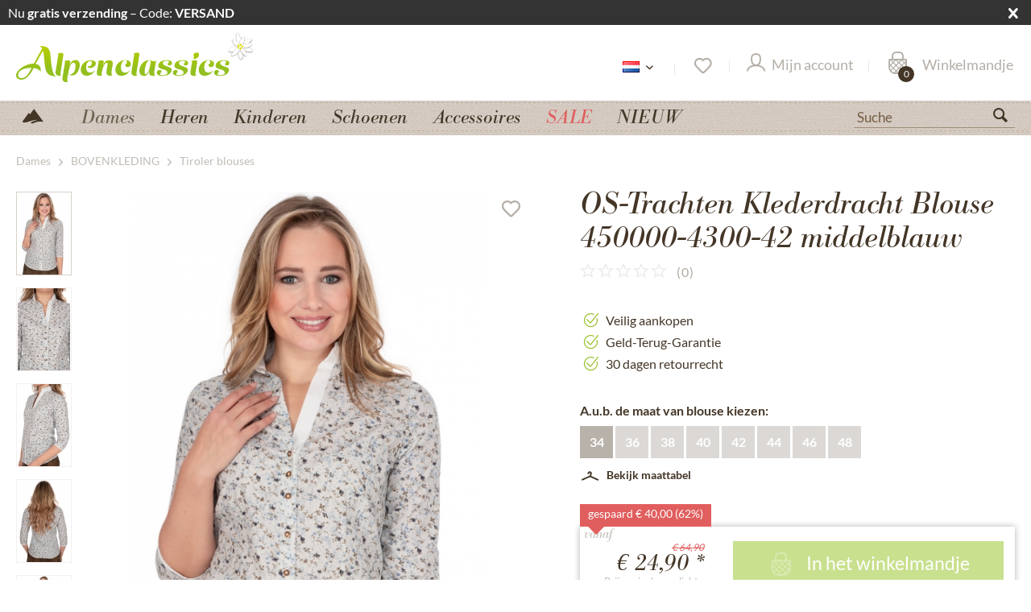

--- FILE ---
content_type: text/html; charset=UTF-8
request_url: https://www.alpenclassics.nl/detail/index/sArticle/16854
body_size: 24767
content:
<!DOCTYPE html>
<html class="no-js" lang="de" itemscope="itemscope" itemtype="https://schema.org/WebPage">
<head>
<script type="text/javascript" src="/custom/plugins/PixEnhancedEcommerce/Resources/views/frontend/_public/src/js/cookie_management.js"></script>
<script type="text/javascript">
var all_declined = document.cookie.match('(^|;)\\s*' + "cookieDeclined" + '\\s*=\\s*([^;]+)');
var all_allowed = document.cookie.match('(^|;)\\s*' + "allowCookie" + '\\s*=\\s*([^;]+)');
var cookie_preferences = document.cookie.match('(^|;)\\s*' + "cookiePreferences" + '\\s*=\\s*([^;]+)');
var is_preference_set = false;
var use_cookie = 1;
use_cookie = 2;
if(cookie_preferences && JSON.stringify(cookie_preferences).indexOf("\\\"_ga\\\",\\\"active\\\":true") > 0) {
is_preference_set = true;
}
var idCutted = "G-W4046QXFMH".substring(2, "G-W4046QXFMH".length);
var _gat_cookie_name = "_gat_gtag_G-W4046QXFMH".replace(/-/g, "_");
var _ga_cookie_name = "_ga_" + idCutted;
if(!is_preference_set && (use_cookie === 1) && !all_allowed) {
deleteCookie(_gat_cookie_name);
deleteCookie("_ga");
deleteCookie("_gid");
deleteCookie(_ga_cookie_name);
}
</script>
<script type="text/plain" class="cmplazyload" data-cmp-vendor="s26" async src="https://www.googletagmanager.com/gtag/js?id=G-W4046QXFMH"></script>
<script type="text/javascript">
function gtag() {
dataLayer.push(arguments);
}
window.dataLayer = window.dataLayer || [];
</script>
<script type="text/plain" class="cmplazyload" data-cmp-vendor="s26">
gtag('js', new Date());
var gtagConfig = { 'allow_display_features': true};
gtagConfig.anonymize_ip = true;
gtagConfig.cookie_flags = "secure;samesite=none";
if((!all_declined && is_preference_set) || all_allowed || (use_cookie === 2)) {
gtag('config', 'G-W4046QXFMH', gtagConfig);
}
</script>
<meta charset="utf-8">
<meta name="author" content="Alpenclassics e.K. Tracht - & Landhausmode" />
<meta name="robots" content="index,follow" />
<meta name="revisit-after" content="7 days" />
<meta name="keywords" content="Gipfelstürmer,OS-Trachten,blouse trachten,klederdracht blouse,dame,450000-4300-42,middelblauw" />
<meta name="description" content="Klederdracht Blouse 450000-4300-42 middelblauw ✓ Kauf auf Rechnung ✓ 24 Std.-Versand ✓ 30 Tage Widerrufsrecht" />
<meta property="og:type" content="product" />
<meta property="og:site_name" content="Alpenclassics.nl" />
<meta property="og:url" content="https://www.alpenclassics.nl/dames/bovenkleding/tiroler-blouses/16854/klederdracht-blouse-450000-4300-42-middelblauw" />
<meta property="og:title" content="Klederdracht Blouse 450000-4300-42 middelblauw" />
<meta property="og:description" content="De 450000-4300 blouse van OS-Trachten is een charmant kledingstuk met een delicate touch. De hele blouse is doorspekt met kleine bloemmotieven, wat…" />
<meta property="og:image" content="https://www.winkler-tracht-online.de/media/image/bc/bd/a7/Bluse_Orbis_450000-4300-42_1.jpg" />
<meta property="product:brand" content="OS-Trachten" />
<meta property="product:price" content="24,90" />
<meta property="product:product_link" content="https://www.alpenclassics.nl/dames/bovenkleding/tiroler-blouses/16854/klederdracht-blouse-450000-4300-42-middelblauw" />
<meta name="twitter:card" content="product" />
<meta name="twitter:site" content="Alpenclassics.nl" />
<meta name="twitter:title" content="Klederdracht Blouse 450000-4300-42 middelblauw" />
<meta name="twitter:description" content="De 450000-4300 blouse van OS-Trachten is een charmant kledingstuk met een delicate touch. De hele blouse is doorspekt met kleine bloemmotieven, wat…" />
<meta name="twitter:image" content="https://www.winkler-tracht-online.de/media/image/bc/bd/a7/Bluse_Orbis_450000-4300-42_1.jpg" />
<meta itemprop="copyrightHolder" content="Alpenclassics.nl" />
<meta itemprop="copyrightYear" content="2014" />
<meta itemprop="isFamilyFriendly" content="True" />
<meta itemprop="image" content="https://www.winkler-tracht-online.de/media/vector/7d/da/56/alpenclassics_logo.svg" />
<meta name="viewport" content="width=device-width, initial-scale=1.0">
<meta name="mobile-web-app-capable" content="yes">
<meta name="apple-mobile-web-app-title" content="Alpenclassics.nl">
<meta name="apple-mobile-web-app-capable" content="yes">
<meta name="apple-mobile-web-app-status-bar-style" content="default">
<link rel="alternate" hreflang="de-DE" href="https://www.alpenclassics.de/bluse-450000-4300-42-mittelblau-16854" />
<link rel="alternate" hreflang="de-CH" href="https://www.alpenclassics.ch/damen/trachtenbluse/16854/bluse-450000-4300-42-mittelblau" />
<link rel="alternate" hreflang="de-AT" href="https://www.alpenclassics.at/damen/trachtenbluse/16854/bluse-450000-4300-42-mittelblau" />
<link rel="alternate" hreflang="en-GB" href="https://www.alpenclassics.co.uk/women/tops/tracht-blouses/16854/traditional-blouse-450000-4300-42-medium-blue" />
<link rel="alternate" hreflang="it-IT" href="https://www.alpenclassics.it/donna/sopra/camicetta-tradizionale/16854/camicetta-per-trachten-450000-4300-42-blu-medio" />
<link rel="alternate" hreflang="nl-NL" href="https://www.alpenclassics.nl/dames/bovenkleding/tiroler-blouses/16854/klederdracht-blouse-450000-4300-42-middelblauw" />
<link rel="alternate" hreflang="x-default" href="https://www.alpenclassics.de/bluse-450000-4300-42-mittelblau-16854" />
<link rel="apple-touch-icon-precomposed" href="https://www.winkler-tracht-online.de/media/image/a4/42/fa/favicon_alpenclassics.png">
<link rel="shortcut icon" href="https://www.winkler-tracht-online.de/media/image/a4/42/fa/favicon_alpenclassics.png">
<meta name="msapplication-navbutton-color" content="#93BF1F" />
<meta name="application-name" content="Alpenclassics.nl" />
<meta name="msapplication-starturl" content="https://www.alpenclassics.nl/" />
<meta name="msapplication-window" content="width=1024;height=768" />
<meta name="msapplication-TileImage" content="https://www.winkler-tracht-online.de/media/image/a4/42/fa/favicon_alpenclassics.png">
<meta name="msapplication-TileColor" content="#93BF1F">
<meta name="theme-color" content="#93BF1F" />
<link rel="canonical" href="https://www.alpenclassics.nl/dames/bovenkleding/tiroler-blouses/16854/klederdracht-blouse-450000-4300-42-middelblauw" />
<title itemprop="name">OS-Trachten Klederdracht Blouse 450000-4300-42 middelblauw - bestellen</title>
<link rel="preload" href="/themes/Frontend/Responsive/frontend/_public/src/fonts/shopware.woff2?#f1a610e76e71fe1d723ab710aa752e8e" as="font" type="font/woff2" crossorigin>
<link rel="preload" href="/themes/Frontend/Alpenclassics/frontend/_public/src/fonts/BodBE.woff2" as="font" type="font/woff2" crossorigin>
<link rel="preload" href="/themes/Frontend/Alpenclassics/frontend/_public/src/fonts/Bra_reg.woff2" as="font" type="font/woff2" crossorigin>
<link rel="preload" href="/themes/Frontend/Alpenclassics/frontend/_public/src/fonts/Bra_med.woff2" as="font" type="font/woff2" crossorigin>
<link href="/web/cache/1768576925_5617e77a0519125b88aa30bc2a17630a.css" media="all" rel="stylesheet" type="text/css" />
<script src="/custom/plugins/TanmarLazyLoading/Resources/views/frontend/_public/src/js/lazycat.js"></script>
<script>
window.dataLayer = window.dataLayer || [];
function gtag(){dataLayer.push(arguments);}
gtag("consent", "default", {ad_user_data: "denied",ad_personalization: "denied",ad_storage: "denied",wait_for_update: 500});
dataLayer.push({'event': 'default_consent'});
window._tmGoogleAdsFns = [];
</script>
<script>
var _tmOnGoogleAdsAllow = function(){
var script= document.createElement('script');
script.type = 'text/javascript';
script.src = 'https://www.googletagmanager.com/gtag/js?id=AW-1069908550';
script.async = true;
document.getElementsByTagName("head")[0].appendChild(script);
gtag('js', new Date());
gtag('config','AW-1069908550', {'send_page_view': false});
for(var i in window._tmGoogleAdsFns){
if(typeof window._tmGoogleAdsFns[i] == "function"){
window._tmGoogleAdsFns[i]();
}
}
};
</script>
</head>
<body class="is--ctl-detail is--act-index has-tanmar-reviews has-tanmar-cross-selling" >
<div data-paypalUnifiedMetaDataContainer="true" data-paypalUnifiedRestoreOrderNumberUrl="https://www.alpenclassics.nl/widgets/PaypalUnifiedOrderNumber/restoreOrderNumber" class="is--hidden">
</div>
<span class="pix-google-tag-id is--hidden" data-pix-google-tag-id="G-W4046QXFMH"></span>
<span class="pix-google-conversion-id is--hidden" data-pix-google-conversion-id=""></span>
<span class="pix-google-exclude-ip is--hidden" data-pix-google-exclude-ip=""></span>
<span class="pix-google-exclude-backend-user" data-pix⁻google-exclude-backend-user=""></span>
<script>window.gdprAppliesGlobally=true;if(!("cmp_id" in window)){window.cmp_id=33907}if(!("cmp_params" in window)){window.cmp_params=""}if(!("cmp_host" in window)){window.cmp_host="c.delivery.consentmanager.net"}if(!("cmp_cdn" in window)){window.cmp_cdn="cdn.consentmanager.net"}if(!("cmp_cdn" in window)){window.cmp_proto="https:"}window.cmp_getsupportedLangs=function(){var b=["DE","EN","FR","IT","NO","DA","FI","ES","PT","RO","BG","ET","EL","GA","HR","LV","LT","MT","NL","PL","SV","SK","SL","CS","HU","RU","SR","ZH","TR","UK","AR","BS"];if("cmp_customlanguages" in window){for(var a=0;a<window.cmp_customlanguages.length;a++){b.push(window.cmp_customlanguages[a].l.toUpperCase())}}return b};window.cmp_getRTLLangs=function(){return["AR"]};window.cmp_getlang=function(j){if(typeof(j)!="boolean"){j=true}if(j&&typeof(cmp_getlang.usedlang)=="string"&&cmp_getlang.usedlang!==""){return cmp_getlang.usedlang}var g=window.cmp_getsupportedLangs();var c=[];var f=location.hash;var e=location.search;var a="languages" in navigator?navigator.languages:[];if(f.indexOf("cmplang=")!=-1){c.push(f.substr(f.indexOf("cmplang=")+8,2).toUpperCase())}else{if(e.indexOf("cmplang=")!=-1){c.push(e.substr(e.indexOf("cmplang=")+8,2).toUpperCase())}else{if("cmp_setlang" in window&&window.cmp_setlang!=""){c.push(window.cmp_setlang.toUpperCase())}else{if(a.length>0){for(var d=0;d<a.length;d++){c.push(a[d])}}}}}if("language" in navigator){c.push(navigator.language)}if("userLanguage" in navigator){c.push(navigator.userLanguage)}var h="";for(var d=0;d<c.length;d++){var b=c[d].toUpperCase();if(g.indexOf(b)!=-1){h=b;break}if(b.indexOf("-")!=-1){b=b.substr(0,2)}if(g.indexOf(b)!=-1){h=b;break}}if(h==""&&typeof(cmp_getlang.defaultlang)=="string"&&cmp_getlang.defaultlang!==""){return cmp_getlang.defaultlang}else{if(h==""){h="EN"}}h=h.toUpperCase();return h};(function(){var n=document;var o=window;var f="";var a="_en";if("cmp_getlang" in o){f=o.cmp_getlang().toLowerCase();if("cmp_customlanguages" in o){for(var h=0;h<o.cmp_customlanguages.length;h++){if(o.cmp_customlanguages[h].l.toUpperCase()==f.toUpperCase()){f="en";break}}}a="_"+f}var j=("cmp_proto" in o)?o.cmp_proto:"https:";var k=("cmp_ref" in o)?o.cmp_ref:location.href;var p=n.createElement("script");p.setAttribute("data-cmp-ab","1");var c="";var b="cmpdesign=";var g=b.length;if(location.hash.indexOf(b)!=-1){c=location.hash.substr(location.hash.indexOf(b)+g,9999)}else{if(location.search.indexOf(b)!=-1){c=location.search.substr(location.search.indexOf(b)+10,9999)}}if(c.indexOf("&")!=-1){c=c.substr(0,c.indexOf("&"))}p.src=j+"//"+o.cmp_host+"/delivery/cmp.php?id="+o.cmp_id+"&h="+encodeURIComponent(k)+(c!=""?"&"+b+encodeURIComponent(c):"")+"&"+("cmp_params" in o?o.cmp_params:"")+(n.cookie.length>0?"&__cmpfcc=1":"")+"&l="+f.toLowerCase()+"&o="+(new Date()).getTime();p.type="text/javascript";p.async=true;if(n.currentScript){n.currentScript.parentElement.appendChild(p)}else{if(n.body){n.body.appendChild(p)}else{var m=n.getElementsByTagName("body");if(m.length==0){m=n.getElementsByTagName("div")}if(m.length==0){m=n.getElementsByTagName("span")}if(m.length==0){m=n.getElementsByTagName("ins")}if(m.length==0){m=n.getElementsByTagName("script")}if(m.length==0){m=n.getElementsByTagName("head")}if(m.length>0){m[0].appendChild(p)}}}var p=n.createElement("script");p.src=j+"//"+o.cmp_cdn+"/delivery/js/cmp"+a+".min.js";p.type="text/javascript";p.setAttribute("data-cmp-ab","1");p.async=true;if(n.currentScript){n.currentScript.parentElement.appendChild(p)}else{if(n.body){n.body.appendChild(p)}else{var m=n.getElementsByTagName("body");if(m.length==0){m=n.getElementsByTagName("div")}if(m.length==0){m=n.getElementsByTagName("span")}if(m.length==0){m=n.getElementsByTagName("ins")}if(m.length==0){m=n.getElementsByTagName("script")}if(m.length==0){m=n.getElementsByTagName("head")}if(m.length>0){m[0].appendChild(p)}}}})();window.cmp_addFrame=function(b){if(!window.frames[b]){if(document.body){var a=document.createElement("iframe");a.style.cssText="display:none";a.name=b;document.body.appendChild(a)}else{window.setTimeout(window.cmp_addFrame,10,b)}}};window.cmp_rc=function(h){var b=document.cookie;var f="";var d=0;while(b!=""&&d<100){d++;while(b.substr(0,1)==" "){b=b.substr(1,b.length)}var g=b.substring(0,b.indexOf("="));if(b.indexOf(";")!=-1){var c=b.substring(b.indexOf("=")+1,b.indexOf(";"))}else{var c=b.substr(b.indexOf("=")+1,b.length)}if(h==g){f=c}var e=b.indexOf(";")+1;if(e==0){e=b.length}b=b.substring(e,b.length)}return(f)};window.cmp_stub=function(){var a=arguments;__cmapi.a=__cmapi.a||[];if(!a.length){return __cmapi.a}else{if(a[0]==="ping"){if(a[1]===2){a[2]({gdprApplies:gdprAppliesGlobally,cmpLoaded:false,cmpStatus:"stub",displayStatus:"hidden",apiVersion:"2.0",cmpId:31},true)}else{a[2]({gdprAppliesGlobally:gdprAppliesGlobally,cmpLoaded:false},true)}}else{if(a[0]==="getUSPData"){a[2]({version:1,uspString:window.cmp_rc("")},true)}else{if(a[0]==="getTCData"){__cmapi.a.push([].slice.apply(a))}else{if(a[0]==="addEventListener"||a[0]==="removeEventListener"){__cmapi.a.push([].slice.apply(a))}else{if(a.length==4&&a[3]===false){a[2]({},false)}else{__cmapi.a.push([].slice.apply(a))}}}}}}};window.cmp_msghandler=function(d){var a=typeof d.data==="string";try{var c=a?JSON.parse(d.data):d.data}catch(f){var c=null}if(typeof(c)==="object"&&c!==null&&"__cmpCall" in c){var b=c.__cmpCall;window.__cmp(b.command,b.parameter,function(h,g){var e={__cmpReturn:{returnValue:h,success:g,callId:b.callId}};d.source.postMessage(a?JSON.stringify(e):e,"*")})}if(typeof(c)==="object"&&c!==null&&"__cmapiCall" in c){var b=c.__cmapiCall;window.__cmapi(b.command,b.parameter,function(h,g){var e={__cmapiReturn:{returnValue:h,success:g,callId:b.callId}};d.source.postMessage(a?JSON.stringify(e):e,"*")})}if(typeof(c)==="object"&&c!==null&&"__uspapiCall" in c){var b=c.__uspapiCall;window.__uspapi(b.command,b.version,function(h,g){var e={__uspapiReturn:{returnValue:h,success:g,callId:b.callId}};d.source.postMessage(a?JSON.stringify(e):e,"*")})}if(typeof(c)==="object"&&c!==null&&"__tcfapiCall" in c){var b=c.__tcfapiCall;window.__tcfapi(b.command,b.version,function(h,g){var e={__tcfapiReturn:{returnValue:h,success:g,callId:b.callId}};d.source.postMessage(a?JSON.stringify(e):e,"*")},b.parameter)}};window.cmp_setStub=function(a){if(!(a in window)||(typeof(window[a])!=="function"&&typeof(window[a])!=="object"&&(typeof(window[a])==="undefined"||window[a]!==null))){window[a]=window.cmp_stub;window[a].msgHandler=window.cmp_msghandler;window.addEventListener("message",window.cmp_msghandler,false)}};window.cmp_addFrame("__cmapiLocator");window.cmp_addFrame("__cmpLocator");window.cmp_addFrame("__uspapiLocator");window.cmp_addFrame("__tcfapiLocator");window.cmp_setStub("__cmapi");window.cmp_setStub("__cmp");window.cmp_setStub("__tcfapi");window.cmp_setStub("__uspapi");</script>
<div id="bar_id" class="offer-bar nocode">
<div class="container">
<div class="offer-bar-column offer-bar-left">
Nu <b>gratis verzending</b> – Code: <b>VERSAND</b>
</div>
<div class="offer-bar-column offer-bar-right">
<br>
</div>
<i class="offer-bar-close icon--cross"></i>
</div>
</div>
<script>
if (typeof(Storage) !== "undefined") {
if (localStorage.getItem('mv_bar') != null){
document.getElementById("bar_id").style.display = "none";
}
} else {
}
</script>
<div data-paypalUnifiedMetaDataContainer="true" data-paypalUnifiedRestoreOrderNumberUrl="https://www.alpenclassics.nl/widgets/PaypalUnifiedOrderNumber/restoreOrderNumber" class="is--hidden">
</div>
<span class="pix-google-tag-id is--hidden" data-pix-google-tag-id="G-W4046QXFMH"></span>
<span class="pix-google-conversion-id is--hidden" data-pix-google-conversion-id=""></span>
<span class="pix-google-exclude-ip is--hidden" data-pix-google-exclude-ip=""></span>
<span class="pix-google-exclude-backend-user" data-pix⁻google-exclude-backend-user=""></span>
<script>window.gdprAppliesGlobally=true;if(!("cmp_id" in window)){window.cmp_id=33907}if(!("cmp_params" in window)){window.cmp_params=""}if(!("cmp_host" in window)){window.cmp_host="c.delivery.consentmanager.net"}if(!("cmp_cdn" in window)){window.cmp_cdn="cdn.consentmanager.net"}if(!("cmp_cdn" in window)){window.cmp_proto="https:"}window.cmp_getsupportedLangs=function(){var b=["DE","EN","FR","IT","NO","DA","FI","ES","PT","RO","BG","ET","EL","GA","HR","LV","LT","MT","NL","PL","SV","SK","SL","CS","HU","RU","SR","ZH","TR","UK","AR","BS"];if("cmp_customlanguages" in window){for(var a=0;a<window.cmp_customlanguages.length;a++){b.push(window.cmp_customlanguages[a].l.toUpperCase())}}return b};window.cmp_getRTLLangs=function(){return["AR"]};window.cmp_getlang=function(j){if(typeof(j)!="boolean"){j=true}if(j&&typeof(cmp_getlang.usedlang)=="string"&&cmp_getlang.usedlang!==""){return cmp_getlang.usedlang}var g=window.cmp_getsupportedLangs();var c=[];var f=location.hash;var e=location.search;var a="languages" in navigator?navigator.languages:[];if(f.indexOf("cmplang=")!=-1){c.push(f.substr(f.indexOf("cmplang=")+8,2).toUpperCase())}else{if(e.indexOf("cmplang=")!=-1){c.push(e.substr(e.indexOf("cmplang=")+8,2).toUpperCase())}else{if("cmp_setlang" in window&&window.cmp_setlang!=""){c.push(window.cmp_setlang.toUpperCase())}else{if(a.length>0){for(var d=0;d<a.length;d++){c.push(a[d])}}}}}if("language" in navigator){c.push(navigator.language)}if("userLanguage" in navigator){c.push(navigator.userLanguage)}var h="";for(var d=0;d<c.length;d++){var b=c[d].toUpperCase();if(g.indexOf(b)!=-1){h=b;break}if(b.indexOf("-")!=-1){b=b.substr(0,2)}if(g.indexOf(b)!=-1){h=b;break}}if(h==""&&typeof(cmp_getlang.defaultlang)=="string"&&cmp_getlang.defaultlang!==""){return cmp_getlang.defaultlang}else{if(h==""){h="EN"}}h=h.toUpperCase();return h};(function(){var n=document;var o=window;var f="";var a="_en";if("cmp_getlang" in o){f=o.cmp_getlang().toLowerCase();if("cmp_customlanguages" in o){for(var h=0;h<o.cmp_customlanguages.length;h++){if(o.cmp_customlanguages[h].l.toUpperCase()==f.toUpperCase()){f="en";break}}}a="_"+f}var j=("cmp_proto" in o)?o.cmp_proto:"https:";var k=("cmp_ref" in o)?o.cmp_ref:location.href;var p=n.createElement("script");p.setAttribute("data-cmp-ab","1");var c="";var b="cmpdesign=";var g=b.length;if(location.hash.indexOf(b)!=-1){c=location.hash.substr(location.hash.indexOf(b)+g,9999)}else{if(location.search.indexOf(b)!=-1){c=location.search.substr(location.search.indexOf(b)+10,9999)}}if(c.indexOf("&")!=-1){c=c.substr(0,c.indexOf("&"))}p.src=j+"//"+o.cmp_host+"/delivery/cmp.php?id="+o.cmp_id+"&h="+encodeURIComponent(k)+(c!=""?"&"+b+encodeURIComponent(c):"")+"&"+("cmp_params" in o?o.cmp_params:"")+(n.cookie.length>0?"&__cmpfcc=1":"")+"&l="+f.toLowerCase()+"&o="+(new Date()).getTime();p.type="text/javascript";p.async=true;if(n.currentScript){n.currentScript.parentElement.appendChild(p)}else{if(n.body){n.body.appendChild(p)}else{var m=n.getElementsByTagName("body");if(m.length==0){m=n.getElementsByTagName("div")}if(m.length==0){m=n.getElementsByTagName("span")}if(m.length==0){m=n.getElementsByTagName("ins")}if(m.length==0){m=n.getElementsByTagName("script")}if(m.length==0){m=n.getElementsByTagName("head")}if(m.length>0){m[0].appendChild(p)}}}var p=n.createElement("script");p.src=j+"//"+o.cmp_cdn+"/delivery/js/cmp"+a+".min.js";p.type="text/javascript";p.setAttribute("data-cmp-ab","1");p.async=true;if(n.currentScript){n.currentScript.parentElement.appendChild(p)}else{if(n.body){n.body.appendChild(p)}else{var m=n.getElementsByTagName("body");if(m.length==0){m=n.getElementsByTagName("div")}if(m.length==0){m=n.getElementsByTagName("span")}if(m.length==0){m=n.getElementsByTagName("ins")}if(m.length==0){m=n.getElementsByTagName("script")}if(m.length==0){m=n.getElementsByTagName("head")}if(m.length>0){m[0].appendChild(p)}}}})();window.cmp_addFrame=function(b){if(!window.frames[b]){if(document.body){var a=document.createElement("iframe");a.style.cssText="display:none";a.name=b;document.body.appendChild(a)}else{window.setTimeout(window.cmp_addFrame,10,b)}}};window.cmp_rc=function(h){var b=document.cookie;var f="";var d=0;while(b!=""&&d<100){d++;while(b.substr(0,1)==" "){b=b.substr(1,b.length)}var g=b.substring(0,b.indexOf("="));if(b.indexOf(";")!=-1){var c=b.substring(b.indexOf("=")+1,b.indexOf(";"))}else{var c=b.substr(b.indexOf("=")+1,b.length)}if(h==g){f=c}var e=b.indexOf(";")+1;if(e==0){e=b.length}b=b.substring(e,b.length)}return(f)};window.cmp_stub=function(){var a=arguments;__cmapi.a=__cmapi.a||[];if(!a.length){return __cmapi.a}else{if(a[0]==="ping"){if(a[1]===2){a[2]({gdprApplies:gdprAppliesGlobally,cmpLoaded:false,cmpStatus:"stub",displayStatus:"hidden",apiVersion:"2.0",cmpId:31},true)}else{a[2]({gdprAppliesGlobally:gdprAppliesGlobally,cmpLoaded:false},true)}}else{if(a[0]==="getUSPData"){a[2]({version:1,uspString:window.cmp_rc("")},true)}else{if(a[0]==="getTCData"){__cmapi.a.push([].slice.apply(a))}else{if(a[0]==="addEventListener"||a[0]==="removeEventListener"){__cmapi.a.push([].slice.apply(a))}else{if(a.length==4&&a[3]===false){a[2]({},false)}else{__cmapi.a.push([].slice.apply(a))}}}}}}};window.cmp_msghandler=function(d){var a=typeof d.data==="string";try{var c=a?JSON.parse(d.data):d.data}catch(f){var c=null}if(typeof(c)==="object"&&c!==null&&"__cmpCall" in c){var b=c.__cmpCall;window.__cmp(b.command,b.parameter,function(h,g){var e={__cmpReturn:{returnValue:h,success:g,callId:b.callId}};d.source.postMessage(a?JSON.stringify(e):e,"*")})}if(typeof(c)==="object"&&c!==null&&"__cmapiCall" in c){var b=c.__cmapiCall;window.__cmapi(b.command,b.parameter,function(h,g){var e={__cmapiReturn:{returnValue:h,success:g,callId:b.callId}};d.source.postMessage(a?JSON.stringify(e):e,"*")})}if(typeof(c)==="object"&&c!==null&&"__uspapiCall" in c){var b=c.__uspapiCall;window.__uspapi(b.command,b.version,function(h,g){var e={__uspapiReturn:{returnValue:h,success:g,callId:b.callId}};d.source.postMessage(a?JSON.stringify(e):e,"*")})}if(typeof(c)==="object"&&c!==null&&"__tcfapiCall" in c){var b=c.__tcfapiCall;window.__tcfapi(b.command,b.version,function(h,g){var e={__tcfapiReturn:{returnValue:h,success:g,callId:b.callId}};d.source.postMessage(a?JSON.stringify(e):e,"*")},b.parameter)}};window.cmp_setStub=function(a){if(!(a in window)||(typeof(window[a])!=="function"&&typeof(window[a])!=="object"&&(typeof(window[a])==="undefined"||window[a]!==null))){window[a]=window.cmp_stub;window[a].msgHandler=window.cmp_msghandler;window.addEventListener("message",window.cmp_msghandler,false)}};window.cmp_addFrame("__cmapiLocator");window.cmp_addFrame("__cmpLocator");window.cmp_addFrame("__uspapiLocator");window.cmp_addFrame("__tcfapiLocator");window.cmp_setStub("__cmapi");window.cmp_setStub("__cmp");window.cmp_setStub("__tcfapi");window.cmp_setStub("__uspapi");</script>
<div class="page-wrap">
<noscript class="noscript-main">
<div class="alert is--warning">
<div class="alert--icon">
<i class="icon--element icon--warning"></i>
</div>
<div class="alert--content">
Om  volledig te kunnen gebruiken, raden we aan om Javascript in uw browser te activeren.
</div>
</div>
</noscript>
<div id="page-top" class="skip-to-content" tabindex="-1">
<div class="container visually-hidden-focusable">
<a href="#jump-main-navigation-menu" class="skip-to-content-link">
Zum Menü springen
</a>
<a href="#jump-content-main" class="skip-to-content-link">
Zum Hauptbereich springen
</a>
</div>
</div>
<header class="header-main">
<div class="container header--navigation">
<div class="logo-main block-group" role="banner">
<div class="logo--shop block">
<a class="logo--link" href="https://www.alpenclassics.nl/" title="Alpenclassics.nl - naar startpagina">
<picture>
<source srcset="https://www.winkler-tracht-online.de/media/vector/7d/da/56/alpenclassics_logo.svg" media="(min-width: 78.75em)" width="296" height="64" >
<source srcset="https://www.winkler-tracht-online.de/media/vector/7d/da/56/alpenclassics_logo.svg" media="(min-width: 64em)" width="296" height="64" >
<source srcset="https://www.winkler-tracht-online.de/media/vector/7d/da/56/alpenclassics_logo.svg" media="(min-width: 48em)" width="180" height="100">
<img srcset="https://www.winkler-tracht-online.de/media/vector/7f/44/d1/alpenclassics_logo_mobile.svg" alt="Alpenclassics.nl - naar startpagina" width="110" height="80" />
</picture>
</a>
</div>
</div>
<nav class="shop--navigation block-group">
<ul class="navigation--list block-group" role="menubar">
<li class="navigation--entry entry--menu-left" role="menuitem">
<a class="entry--link entry--trigger btn is--icon-left" href="#offcanvas--left" data-offcanvas="true" data-offCanvasSelector=".sidebar-main" aria-label="">
<i class="icon--menu"></i>
</a>
</li>
<li class="navigation--entry entry--search" role="menuitem" data-search="true" aria-haspopup="true" data-minLength="3">
<a class="btn entry--link entry--trigger" href="#show-hide--search" title="Suche anzeigen / schließen" aria-label="Suche anzeigen / schließen">
<i class="icon--search"></i>
<span class="search--display">Suchen</span>
</a>
<form action="/search" method="get" class="main-search--form">
<input type="search" name="sSearch" aria-label="Suche" class="main-search--field" autocomplete="off" autocapitalize="off" placeholder="Suche" maxlength="30" />
<button type="submit" class="main-search--button" aria-label="Suchen">
<i class="icon--search"></i>
<span class="main-search--text">Suchen</span>
</button>
<div class="form--ajax-loader">&nbsp;</div>
</form>
<div class="main-search--results"></div>
</li>
<li class="navigation--entry entry--language" role="menuitem">
<div class="active-language">
<span>
<img src="/themes/Frontend/Alpenclassics/frontend/_public/src/img/languages/nl2.png" title="Nederlands" alt="Nederlands"/>
</span>
<i class="icon--arrow-down"></i>
</div>
<div class="other-languages">
<ul>
<li><a href="https://www.alpenclassics.de/" rel="nofollow noopener">
<img src="/themes/Frontend/Alpenclassics/frontend/_public/src/img/languages/de2.png" title="Duitsland" alt="Duitsland" class="active"/>
</a></li>
<li><a href="https://www.alpenclassics.co.uk/" rel="nofollow noopener">
<img src="/themes/Frontend/Alpenclassics/frontend/_public/src/img/languages/uk.png" title="Verenigd Koninkrijk" alt="Verenigd Koninkrijk" class="active" />
</a></li>
<li><a href="https://www.alpenclassics.it/" rel="nofollow noopener">
<img src="/themes/Frontend/Alpenclassics/frontend/_public/src/img/languages/it2.png" title="Italië" alt="Italië" class="active" />
</a></li>
<li><a href="https://www.alpenclassics.at/" rel="nofollow noopener">
<img src="/themes/Frontend/Alpenclassics/frontend/_public/src/img/languages/at.png" title="Oostenrijk" alt="Oostenrijk" class="active"/>
</a></li>
<li><a href="https://www.alpenclassics.ch/" rel="nofollow noopener">
<img src="/themes/Frontend/Alpenclassics/frontend/_public/src/img/languages/ch.png" title="Schweiz" alt="Oostenrijk" class="active"/>
</a></li>
</ul>
</div>
</li>

    <li class="navigation--entry entry--topbar" role="menuitem">
        
    <div class="top-bar">

        
        
            <div class="container block-group">

                
                
                    <nav class="top-bar--navigation block" role="menubar">

                        
    



    


                        
                        
                                                    

                        
                        
                    </nav>
                
            </div>
        
    </div>

    </li>
    
    <li class="navigation--entry entry--notepad" role="menuitem">
        
        <a href="https://www.alpenclassics.nl/merkzettel" title="Verlanglijst" aria-label="Verlanglijst" class="btn">
            <i class="icon--heart"></i>
                    </a>
    </li>





            
    <li class="navigation--entry entry--account"
        role="menuitem"
        data-offcanvas="true"
        data-offCanvasSelector=".account--dropdown-navigation">
        
            <a href="https://www.alpenclassics.nl/account"
               title="Mijn account"
               aria-label="Mijn account"
               class="btn is--icon-left entry--link account--link">
                <i class="icon--account"></i>
                                    <span class="account--display">
                        Mijn account
                    </span>
                            </a>
        

            </li>

    



    <li class="navigation--entry entry--cart" role="menuitem">
        
        <a class="btn is--icon-left cart--link" href="https://www.alpenclassics.nl/checkout/cart" title="Winkelmandje" aria-label="Winkelmandje">
            <span class="cart--display">
                                    Winkelmandje
                            </span>
            <span aria-hidden="true" class="badge is--primary is--minimal cart--quantity is--hidden">0</span>

            <i class="icon--basket"></i>

            <span aria-hidden="true" class="cart--amount">
                &euro; 0,00 *
            </span>
        </a>
        <div class="ajax-loader">&nbsp;</div>
    </li>




</ul>
</nav>
<div tabindex="0" class="container--ajax-cart" data-collapse-cart="true" data-displayMode="offcanvas"></div>
</div>
</header>
<div id="jump-main-navigation-menu"></div>
<nav class="navigation-main">
<div class="container" data-menu-scroller="true" data-listSelector=".navigation--list.container" data-viewPortSelector=".navigation--list-wrapper">
<div class="navigation--list-wrapper">
<ul class="navigation--list container" role="menubar" itemscope="itemscope" itemtype="https://schema.org/SiteNavigationElement">
<li class="navigation--entry is--home" role="menuitem">
<a title="Startseite" aria-label="Startseite" class="navigation--link is--first" href="https://www.alpenclassics.nl/" title="Startseite" aria-label="Startseite" itemprop="url">
&nbsp;
</a>
</li>
<li class="navigation--entry is--active cat_Dames" role="menuitem">
<a class="navigation--link is--active" href="https://www.alpenclassics.nl/dames" title="Dames" itemprop="url">
<span itemprop="name">Dames</span>
</a>
</li>
<li class="navigation--entry cat_Heren" role="menuitem">
<a class="navigation--link" href="https://www.alpenclassics.nl/heren" title="Heren" itemprop="url">
<span itemprop="name">Heren</span>
</a>
</li>
<li class="navigation--entry cat_Kinderen" role="menuitem">
<a class="navigation--link" href="https://www.alpenclassics.nl/kinderen" title="Kinderen" itemprop="url">
<span itemprop="name">Kinderen</span>
</a>
</li>
<li class="navigation--entry cat_Schoenen" role="menuitem">
<a class="navigation--link" href="/dames/schoenen" title="Schoenen" itemprop="url">
<span itemprop="name">Schoenen</span>
</a>
</li>
<li class="navigation--entry cat_Accessoires" role="menuitem">
<a class="navigation--link" href="/dames/accessoires" title="Accessoires" itemprop="url">
<span itemprop="name">Accessoires</span>
</a>
</li>
<li class="navigation--entry cat_SALE" role="menuitem">
<a class="navigation--link navigation--link--sale" href="https://www.alpenclassics.nl/sale" title="SALE" itemprop="url">
<span itemprop="name">SALE</span>
</a>
</li>
<li class="navigation--entry cat_NIEUW" role="menuitem">
<a class="navigation--link" href="https://www.alpenclassics.nl/nieuw" title="NIEUW" itemprop="url">
<span itemprop="name">NIEUW</span>
</a>
</li>
</ul>
</div>
<div class="advanced-menu" data-advanced-menu="true" data-hoverDelay="250">
<div class="menu--container menu_1354">
<div class="content--wrapper has--content">
<main>
<ul class="menu--list menu--level-0 columns--4" style="width: 100%;">
<li class="menu--list-item item--level-0" style="width: 100%">
<a href="https://www.alpenclassics.nl/dames/dirndl" class="menu--list-item-link" aria-label="DIRNDL" title="DIRNDL">DIRNDL</a>
<ul class="menu--list menu--level-1 columns--4">
<li class="menu--list-item item--level-1">
<span class="tanmar--no--childs tanmar--no-subs">
<a href="https://www.alpenclassics.nl/dames/dirndl/dirndl-mini" class="menu--list-item-link" aria-label="Dirndl mini" title="Dirndl mini">Dirndl mini</a>
</span>
</li>
<li class="menu--list-item item--level-1">
<span class="tanmar--no--childs tanmar--no-subs">
<a href="https://www.alpenclassics.nl/dames/dirndl/dirndl-midi" class="menu--list-item-link" aria-label="Dirndl midi" title="Dirndl midi">Dirndl midi</a>
</span>
</li>
<li class="menu--list-item item--level-1">
<span class="tanmar--no--childs tanmar--no-subs">
<a href="https://www.alpenclassics.nl/dames/dirndl/dirndl-long" class="menu--list-item-link" aria-label="Dirndl long" title="Dirndl long">Dirndl long</a>
</span>
</li>
<li class="menu--list-item item--level-1">
<span class="tanmar--no--childs tanmar--no-subs">
<a href="https://www.alpenclassics.nl/dames/dirndl/dirndl-classic" class="menu--list-item-link" aria-label="Dirndl classic" title="Dirndl classic">Dirndl classic</a>
</span>
</li>
<li class="menu--list-item item--level-1">
<span class="tanmar--no--childs tanmar--no-subs">
<a href="https://www.alpenclassics.nl/dames/dirndl/dirndl-outlet" class="menu--list-item-link" aria-label="DIRNDL OUTLET" title="DIRNDL OUTLET">DIRNDL OUTLET</a>
</span>
</li>
</ul>
</li>
<li class="menu--list-item item--level-0" style="width: 100%">
<a href="https://www.alpenclassics.nl/dames/dirndl-schorten" class="menu--list-item-link" aria-label="DIRNDL SCHORTEN" title="DIRNDL SCHORTEN">DIRNDL SCHORTEN</a>
<ul class="menu--list menu--level-1 columns--4">
<li class="menu--list-item item--level-1">
<span class="tanmar--no--childs tanmar--no-subs">
<a href="https://www.alpenclassics.nl/dames/dirndl-schorten/dirndl-schort-60cm" class="menu--list-item-link" aria-label="Dirndl schort 60cm" title="Dirndl schort 60cm">Dirndl schort 60cm</a>
</span>
</li>
<li class="menu--list-item item--level-1">
<span class="tanmar--no--childs tanmar--no-subs">
<a href="https://www.alpenclassics.nl/dames/dirndl-schorten/dirndl-schort-70cm" class="menu--list-item-link" aria-label="Dirndl schort 70cm" title="Dirndl schort 70cm">Dirndl schort 70cm</a>
</span>
</li>
<li class="menu--list-item item--level-1">
<span class="tanmar--no--childs tanmar--no-subs">
<a href="https://www.alpenclassics.nl/dames/dirndl-schorten/dirndl-schort-90cm" class="menu--list-item-link" aria-label="Dirndl schort 90cm" title="Dirndl schort 90cm">Dirndl schort 90cm</a>
</span>
</li>
</ul>
</li>
<li class="menu--list-item item--level-0" style="width: 100%">
<a href="https://www.alpenclassics.nl/dames/onderkleding" class="menu--list-item-link" aria-label="ONDERKLEDING" title="ONDERKLEDING">ONDERKLEDING</a>
<ul class="menu--list menu--level-1 columns--4">
<li class="menu--list-item item--level-1">
<span class="tanmar--no--childs tanmar--no-subs">
<a href="https://www.alpenclassics.nl/dames/onderkleding/tiroler-lederhosen" class="menu--list-item-link" aria-label="Tiroler lederhosen" title="Tiroler lederhosen">Tiroler lederhosen</a>
</span>
</li>
<li class="menu--list-item item--level-1">
<span class="tanmar--no--childs tanmar--no-subs">
<a href="https://www.alpenclassics.nl/dames/onderkleding/tiroler-jeans" class="menu--list-item-link" aria-label="Tiroler jeans" title="Tiroler jeans">Tiroler jeans</a>
</span>
</li>
<li class="menu--list-item item--level-1">
<span class="tanmar--no--childs tanmar--no-subs">
<a href="https://www.alpenclassics.nl/dames/onderkleding/tiroler-rokken" class="menu--list-item-link" aria-label="Tiroler rokken" title="Tiroler rokken">Tiroler rokken</a>
</span>
</li>
</ul>
</li>
<li class="menu--list-item item--level-0" style="width: 100%">
<a href="https://www.alpenclassics.nl/dames/bovenkleding" class="menu--list-item-link" aria-label="BOVENKLEDING" title="BOVENKLEDING">BOVENKLEDING</a>
<ul class="menu--list menu--level-1 columns--4">
<li class="menu--list-item item--level-1">
<span class="tanmar--no--childs tanmar--no-subs">
<a href="https://www.alpenclassics.nl/dames/bovenkleding/tiroler-jacks" class="menu--list-item-link" aria-label="Tiroler jacks" title="Tiroler jacks">Tiroler jacks</a>
</span>
</li>
<li class="menu--list-item item--level-1">
<span class="tanmar--no--childs tanmar--no-subs">
<a href="https://www.alpenclassics.nl/dames/bovenkleding/tiroler-vesten" class="menu--list-item-link" aria-label="Tiroler vesten" title="Tiroler vesten">Tiroler vesten</a>
</span>
</li>
<li class="menu--list-item item--level-1">
<span class="tanmar--no--childs tanmar--no-subs">
<a href="https://www.alpenclassics.nl/dames/bovenkleding/tiroler-sweater" class="menu--list-item-link" aria-label="Tiroler Sweater" title="Tiroler Sweater">Tiroler Sweater</a>
</span>
</li>
<li class="menu--list-item item--level-1">
<span class="tanmar--no--childs tanmar--no-subs">
<a href="https://www.alpenclassics.nl/dames/bovenkleding/tiroler-blouses" class="menu--list-item-link" aria-label="Tiroler blouses" title="Tiroler blouses">Tiroler blouses</a>
</span>
</li>
<li class="menu--list-item item--level-1">
<span class="tanmar--no--childs tanmar--no-subs">
<a href="https://www.alpenclassics.nl/dames/bovenkleding/dirndl-blouses" class="menu--list-item-link" aria-label="Dirndl blouses" title="Dirndl blouses">Dirndl blouses</a>
</span>
</li>
<li class="menu--list-item item--level-1">
<span class="tanmar--no--childs tanmar--no-subs">
<a href="https://www.alpenclassics.nl/dames/bovenkleding/tiroler-bodys" class="menu--list-item-link" aria-label="Tiroler bodys" title="Tiroler bodys">Tiroler bodys</a>
</span>
</li>
<li class="menu--list-item item--level-1">
<span class="tanmar--no--childs tanmar--no-subs">
<a href="https://www.alpenclassics.nl/dames/bovenkleding/tiroler-t-shirts" class="menu--list-item-link" aria-label="Tiroler T-Shirts" title="Tiroler T-Shirts">Tiroler T-Shirts</a>
</span>
</li>
<li class="menu--list-item item--level-1">
<span class="tanmar--no--childs tanmar--no-subs">
<a href="https://www.alpenclassics.nl/dames/bovenkleding/tiroler-shirt-met-lange-mouwen" class="menu--list-item-link" aria-label="Tiroler Shirt met lange mouwen" title="Tiroler Shirt met lange mouwen">Tiroler Shirt met lange mouwen</a>
</span>
</li>
<li class="menu--list-item item--level-1">
<span class="tanmar--no--childs tanmar--no-subs">
<a href="https://www.alpenclassics.nl/dames/bovenkleding/tiroler-tops" class="menu--list-item-link" aria-label="Tiroler tops" title="Tiroler tops">Tiroler tops</a>
</span>
</li>
<li class="menu--list-item item--level-1">
<span class="tanmar--no--childs tanmar--no-subs">
<a href="https://www.alpenclassics.nl/dames/bovenkleding/tiroler-gilets" class="menu--list-item-link" aria-label="Tiroler Gilets" title="Tiroler Gilets">Tiroler Gilets</a>
</span>
</li>
</ul>
</li>
<li class="menu--list-item item--level-0" style="width: 100%">
<a href="https://www.alpenclassics.nl/dames/ondergoed" class="menu--list-item-link" aria-label="ONDERGOED" title="ONDERGOED">ONDERGOED</a>
<ul class="menu--list menu--level-1 columns--4">
<li class="menu--list-item item--level-1">
<span class="tanmar--no--childs tanmar--no-subs">
<a href="https://www.alpenclassics.nl/dames/ondergoed/dirndl-ondergoed" class="menu--list-item-link" aria-label="Dirndl ondergoed" title="Dirndl ondergoed">Dirndl ondergoed</a>
</span>
</li>
</ul>
</li>
<li class="menu--list-item item--level-0" style="width: 100%">
<a href="https://www.alpenclassics.nl/dames/tiroler-schoenen-sokken" class="menu--list-item-link" aria-label="Tiroler schoenen &amp; sokken" title="Tiroler schoenen &amp; sokken">Tiroler schoenen & sokken</a>
<ul class="menu--list menu--level-1 columns--4">
<li class="menu--list-item item--level-1">
<span class="tanmar--no--childs tanmar--no-subs">
<a href="https://www.alpenclassics.nl/dames/tiroler-schoenen-sokken/pumps" class="menu--list-item-link" aria-label="Pumps" title="Pumps">Pumps</a>
</span>
</li>
<li class="menu--list-item item--level-1">
<span class="tanmar--no--childs tanmar--no-subs">
<a href="https://www.alpenclassics.nl/dames/tiroler-schoenen-sokken/ballerina" class="menu--list-item-link" aria-label="Ballerina" title="Ballerina">Ballerina</a>
</span>
</li>
<li class="menu--list-item item--level-1">
<span class="tanmar--no--childs tanmar--no-subs">
<a href="https://www.alpenclassics.nl/dames/tiroler-schoenen-sokken/tiroler-gympen" class="menu--list-item-link" aria-label="Tiroler Gympen" title="Tiroler Gympen">Tiroler Gympen</a>
</span>
</li>
<li class="menu--list-item item--level-1">
<span class="tanmar--no--childs tanmar--no-subs">
<a href="https://www.alpenclassics.nl/dames/tiroler-schoenen-sokken/sandalen" class="menu--list-item-link" aria-label="Sandalen" title="Sandalen">Sandalen</a>
</span>
</li>
<li class="menu--list-item item--level-1">
<span class="tanmar--no--childs tanmar--no-subs">
<a href="https://www.alpenclassics.nl/dames/tiroler-schoenen-sokken/tiroler-laarzen" class="menu--list-item-link" aria-label="Tiroler Laarzen" title="Tiroler Laarzen">Tiroler Laarzen</a>
</span>
</li>
<li class="menu--list-item item--level-1">
<span class="tanmar--no--childs tanmar--no-subs">
<a href="https://www.alpenclassics.nl/dames/tiroler-schoenen-sokken/kousen" class="menu--list-item-link" aria-label="Kousen" title="Kousen">Kousen</a>
</span>
</li>
<li class="menu--list-item item--level-1">
<span class="tanmar--no--childs tanmar--no-subs">
<a href="https://www.alpenclassics.nl/dames/tiroler-schoenen-sokken/slippers" class="menu--list-item-link" aria-label="Slippers" title="Slippers">Slippers</a>
</span>
</li>
</ul>
</li>
<li class="menu--list-item item--level-0" style="width: 100%">
<a href="https://www.alpenclassics.nl/dames/dirndl-sieraden" class="menu--list-item-link" aria-label="DIRNDL SIERADEN" title="DIRNDL SIERADEN">DIRNDL SIERADEN</a>
<ul class="menu--list menu--level-1 columns--4">
<li class="menu--list-item item--level-1">
<span class="tanmar--no--childs tanmar--no-subs">
<a href="https://www.alpenclassics.nl/dames/dirndl-sieraden/tiroler-kettingen" class="menu--list-item-link" aria-label="Tiroler kettingen" title="Tiroler kettingen">Tiroler kettingen</a>
</span>
</li>
<li class="menu--list-item item--level-1">
<span class="tanmar--no--childs tanmar--no-subs">
<a href="https://www.alpenclassics.nl/dames/dirndl-sieraden/trachten-armbanden" class="menu--list-item-link" aria-label="Trachten Armbanden" title="Trachten Armbanden">Trachten Armbanden</a>
</span>
</li>
<li class="menu--list-item item--level-1">
<span class="tanmar--no--childs tanmar--no-subs">
<a href="https://www.alpenclassics.nl/dames/dirndl-sieraden/tiroler-ringen" class="menu--list-item-link" aria-label="Tiroler Ringen" title="Tiroler Ringen">Tiroler Ringen</a>
</span>
</li>
<li class="menu--list-item item--level-1">
<span class="tanmar--no--childs tanmar--no-subs">
<a href="https://www.alpenclassics.nl/dames/dirndl-sieraden/tiroler-oorbel" class="menu--list-item-link" aria-label="Tiroler Oorbel" title="Tiroler Oorbel">Tiroler Oorbel</a>
</span>
</li>
<li class="menu--list-item item--level-1">
<span class="tanmar--no--childs tanmar--no-subs">
<a href="https://www.alpenclassics.nl/dames/dirndl-sieraden/haaraccessoires" class="menu--list-item-link" aria-label="Haaraccessoires" title="Haaraccessoires">Haaraccessoires</a>
</span>
</li>
</ul>
</li>
<li class="menu--list-item item--level-0" style="width: 100%">
<a href="https://www.alpenclassics.nl/dames/accessoires" class="menu--list-item-link" aria-label="ACCESSOIRES" title="ACCESSOIRES">ACCESSOIRES</a>
<ul class="menu--list menu--level-1 columns--4">
<li class="menu--list-item item--level-1">
<span class="tanmar--no--childs tanmar--no-subs">
<a href="https://www.alpenclassics.nl/dames/accessoires/tiroler-handtassen" class="menu--list-item-link" aria-label="Tiroler handtassen" title="Tiroler handtassen">Tiroler handtassen</a>
</span>
</li>
<li class="menu--list-item item--level-1">
<span class="tanmar--no--childs tanmar--no-subs">
<a href="https://www.alpenclassics.nl/dames/accessoires/tiroler-riemen" class="menu--list-item-link" aria-label="Tiroler Riemen" title="Tiroler Riemen">Tiroler Riemen</a>
</span>
</li>
<li class="menu--list-item item--level-1">
<span class="tanmar--no--childs tanmar--no-subs">
<a href="https://www.alpenclassics.nl/dames/accessoires/tioler-hoeden" class="menu--list-item-link" aria-label="Tioler hoeden" title="Tioler hoeden">Tioler hoeden</a>
</span>
</li>
<li class="menu--list-item item--level-1">
<span class="tanmar--no--childs tanmar--no-subs">
<a href="https://www.alpenclassics.nl/dames/accessoires/trachten-sjaals" class="menu--list-item-link" aria-label="Trachten Sjaals" title="Trachten Sjaals">Trachten Sjaals</a>
</span>
</li>
<li class="menu--list-item item--level-1">
<span class="tanmar--no--childs tanmar--no-subs">
<a href="https://www.alpenclassics.nl/dames/accessoires/trachten-charivari" class="menu--list-item-link" aria-label="Trachten Charivari" title="Trachten Charivari">Trachten Charivari</a>
</span>
</li>
<li class="menu--list-item item--level-1">
<span class="tanmar--no--childs tanmar--no-subs">
<a href="https://www.alpenclassics.nl/dames/accessoires/traditionele-portemonnees" class="menu--list-item-link" aria-label="Traditionele portemonnees" title="Traditionele portemonnees">Traditionele portemonnees</a>
</span>
</li>
<li class="menu--list-item item--level-1">
<span class="tanmar--no--childs tanmar--no-subs">
<a href="https://www.alpenclassics.nl/dames/accessoires/stoffen-masker" class="menu--list-item-link" aria-label="Stoffen Masker" title="Stoffen Masker">Stoffen Masker</a>
</span>
</li>
</ul>
</li>
<li class="menu--list-item item--level-0" style="width: 100%">
<span class="tanmar--no--childs">
<a href="/accessoires/geschenkartikelen" class="menu--list-item-link" aria-label="GESCHENKARTIKELEN" title="GESCHENKARTIKELEN">GESCHENKARTIKELEN</a>
</span>
</li>
</ul>
</main>
</div>
</div>
<div class="menu--container menu_1355">
<div class="content--wrapper has--content">
<main>
<ul class="menu--list menu--level-0 columns--4" style="width: 100%;">
<li class="menu--list-item item--level-0" style="width: 100%">
<a href="https://www.alpenclassics.nl/heren/lederhosen-broeken" class="menu--list-item-link" aria-label="LEDERHOSEN &amp; BROEKEN" title="LEDERHOSEN &amp; BROEKEN">LEDERHOSEN & BROEKEN</a>
<ul class="menu--list menu--level-1 columns--4">
<li class="menu--list-item item--level-1">
<span class="tanmar--no--childs tanmar--no-subs">
<a href="https://www.alpenclassics.nl/heren/lederhosen-broeken/lederhosen-kort" class="menu--list-item-link" aria-label="Lederhosen kort" title="Lederhosen kort">Lederhosen kort</a>
</span>
</li>
<li class="menu--list-item item--level-1">
<span class="tanmar--no--childs tanmar--no-subs">
<a href="https://www.alpenclassics.nl/heren/lederhosen-broeken/lederhosen-kniebund" class="menu--list-item-link" aria-label="Lederhosen kniebund" title="Lederhosen kniebund">Lederhosen kniebund</a>
</span>
</li>
<li class="menu--list-item item--level-1">
<span class="tanmar--no--childs tanmar--no-subs">
<a href="https://www.alpenclassics.nl/heren/lederhosen-broeken/lederhosen-lang" class="menu--list-item-link" aria-label="Lederhosen lang" title="Lederhosen lang">Lederhosen lang</a>
</span>
</li>
<li class="menu--list-item item--level-1">
<span class="tanmar--no--childs tanmar--no-subs">
<a href="https://www.alpenclassics.nl/heren/lederhosen-broeken/trachtenjeans" class="menu--list-item-link" aria-label="Trachtenjeans" title="Trachtenjeans">Trachtenjeans</a>
</span>
</li>
</ul>
</li>
<li class="menu--list-item item--level-0" style="width: 100%">
<a href="https://www.alpenclassics.nl/heren/jassen-gilets" class="menu--list-item-link" aria-label="JASSEN &amp; GILETS" title="JASSEN &amp; GILETS">JASSEN & GILETS</a>
<ul class="menu--list menu--level-1 columns--4">
<li class="menu--list-item item--level-1">
<span class="tanmar--no--childs tanmar--no-subs">
<a href="https://www.alpenclassics.nl/heren/jassen-gilets/tiroler-jassen" class="menu--list-item-link" aria-label="Tiroler jassen" title="Tiroler jassen">Tiroler jassen</a>
</span>
</li>
<li class="menu--list-item item--level-1">
<span class="tanmar--no--childs tanmar--no-subs">
<a href="https://www.alpenclassics.nl/heren/jassen-gilets/tiroler-jassen-sportief" class="menu--list-item-link" aria-label="Tiroler jassen sportief" title="Tiroler jassen sportief">Tiroler jassen sportief</a>
</span>
</li>
<li class="menu--list-item item--level-1">
<span class="tanmar--no--childs tanmar--no-subs">
<a href="https://www.alpenclassics.nl/heren/jassen-gilets/tiroler-gilets" class="menu--list-item-link" aria-label="Tiroler gilets" title="Tiroler gilets">Tiroler gilets</a>
</span>
</li>
<li class="menu--list-item item--level-1">
<span class="tanmar--no--childs tanmar--no-subs">
<a href="https://www.alpenclassics.nl/cat/index/sCategory/1392" class="menu--list-item-link" aria-label="Trachten Vesten" title="Trachten Vesten">Trachten Vesten</a>
</span>
</li>
<li class="menu--list-item item--level-1">
<span class="tanmar--no--childs tanmar--no-subs">
<a href="https://www.alpenclassics.nl/heren/jassen-gilets/trachten-vesten" class="menu--list-item-link" aria-label="Trachten Vesten" title="Trachten Vesten">Trachten Vesten</a>
</span>
</li>
<li class="menu--list-item item--level-1">
<span class="tanmar--no--childs tanmar--no-subs">
<a href="https://www.alpenclassics.nl/heren/jassen-gilets/trachten-sweater" class="menu--list-item-link" aria-label="Trachten Sweater" title="Trachten Sweater">Trachten Sweater</a>
</span>
</li>
</ul>
</li>
<li class="menu--list-item item--level-0" style="width: 100%">
<a href="https://www.alpenclassics.nl/heren/overhemden" class="menu--list-item-link" aria-label="OVERHEMDEN" title="OVERHEMDEN">OVERHEMDEN</a>
<ul class="menu--list menu--level-1 columns--4">
<li class="menu--list-item item--level-1">
<span class="tanmar--no--childs tanmar--no-subs">
<a href="https://www.alpenclassics.nl/heren/overhemden/tiroler-overhemden-ruit" class="menu--list-item-link" aria-label="Tiroler overhemden ruit" title="Tiroler overhemden ruit">Tiroler overhemden ruit</a>
</span>
</li>
<li class="menu--list-item item--level-1">
<span class="tanmar--no--childs tanmar--no-subs">
<a href="https://www.alpenclassics.nl/heren/overhemden/tiroler-overhemden-wit" class="menu--list-item-link" aria-label="Tiroler overhemden wit" title="Tiroler overhemden wit">Tiroler overhemden wit</a>
</span>
</li>
<li class="menu--list-item item--level-1">
<span class="tanmar--no--childs tanmar--no-subs">
<a href="https://www.alpenclassics.nl/heren/overhemden/tiroler-overhemden-pfoad" class="menu--list-item-link" aria-label="Tiroler overhemden Pfoad" title="Tiroler overhemden Pfoad">Tiroler overhemden Pfoad</a>
</span>
</li>
<li class="menu--list-item item--level-1">
<span class="tanmar--no--childs tanmar--no-subs">
<a href="https://www.alpenclassics.nl/heren/overhemden/tiroler-hemd" class="menu--list-item-link" aria-label="Tiroler Hemd" title="Tiroler Hemd">Tiroler Hemd</a>
</span>
</li>
<li class="menu--list-item item--level-1">
<span class="tanmar--no--childs tanmar--no-subs">
<a href="https://www.alpenclassics.nl/heren/overhemden/tiroler-overhemden-11" class="menu--list-item-link" aria-label="Tiroler overhemden 1/1" title="Tiroler overhemden 1/1">Tiroler overhemden 1/1</a>
</span>
</li>
<li class="menu--list-item item--level-1">
<span class="tanmar--no--childs tanmar--no-subs">
<a href="https://www.alpenclassics.nl/heren/overhemden/tiroler-overhemden-12" class="menu--list-item-link" aria-label="Tiroler overhemden 1/2" title="Tiroler overhemden 1/2">Tiroler overhemden 1/2</a>
</span>
</li>
</ul>
</li>
<li class="menu--list-item item--level-0" style="width: 100%">
<a href="https://www.alpenclassics.nl/heren/shirts" class="menu--list-item-link" aria-label="Shirts" title="Shirts">Shirts</a>
<ul class="menu--list menu--level-1 columns--4">
<li class="menu--list-item item--level-1">
<span class="tanmar--no--childs tanmar--no-subs">
<a href="https://www.alpenclassics.nl/heren/shirts/heren-t-shirt" class="menu--list-item-link" aria-label="Heren T-Shirt" title="Heren T-Shirt">Heren T-Shirt</a>
</span>
</li>
<li class="menu--list-item item--level-1">
<span class="tanmar--no--childs tanmar--no-subs">
<a href="https://www.alpenclassics.nl/heren/shirts/heren-shirt-met-lange-mouwen" class="menu--list-item-link" aria-label="Heren Shirt met lange mouwen" title="Heren Shirt met lange mouwen">Heren Shirt met lange mouwen</a>
</span>
</li>
</ul>
</li>
<li class="menu--list-item item--level-0" style="width: 100%">
<a href="https://www.alpenclassics.nl/heren/ondergoed" class="menu--list-item-link" aria-label="Ondergoed" title="Ondergoed">Ondergoed</a>
<ul class="menu--list menu--level-1 columns--4">
<li class="menu--list-item item--level-1">
<span class="tanmar--no--childs tanmar--no-subs">
<a href="https://www.alpenclassics.nl/heren/ondergoed/tiroler-ondergoed" class="menu--list-item-link" aria-label="Tiroler ondergoed" title="Tiroler ondergoed">Tiroler ondergoed</a>
</span>
</li>
</ul>
</li>
<li class="menu--list-item item--level-0" style="width: 100%">
<span class="tanmar--no--childs">
<a href="https://www.alpenclassics.nl/heren/tiroler-sokken" class="menu--list-item-link" aria-label="Tiroler sokken" title="Tiroler sokken">Tiroler sokken</a>
</span>
</li>
<li class="menu--list-item item--level-0" style="width: 100%">
<a href="https://www.alpenclassics.nl/heren/tiroler-schoenen" class="menu--list-item-link" aria-label="Tiroler schoenen" title="Tiroler schoenen">Tiroler schoenen</a>
<ul class="menu--list menu--level-1 columns--4">
<li class="menu--list-item item--level-1">
<span class="tanmar--no--childs tanmar--no-subs">
<a href="https://www.alpenclassics.nl/heren/tiroler-schoenen/sneaker" class="menu--list-item-link" aria-label="Sneaker" title="Sneaker">Sneaker</a>
</span>
</li>
<li class="menu--list-item item--level-1">
<span class="tanmar--no--childs tanmar--no-subs">
<a href="https://www.alpenclassics.nl/heren/tiroler-schoenen/haferl" class="menu--list-item-link" aria-label="Haferl" title="Haferl">Haferl</a>
</span>
</li>
<li class="menu--list-item item--level-1">
<span class="tanmar--no--childs tanmar--no-subs">
<a href="https://www.alpenclassics.nl/heren/tiroler-schoenen/lage-schoenen" class="menu--list-item-link" aria-label="Lage schoenen" title="Lage schoenen">Lage schoenen</a>
</span>
</li>
<li class="menu--list-item item--level-1">
<span class="tanmar--no--childs tanmar--no-subs">
<a href="https://www.alpenclassics.nl/heren/tiroler-schoenen/laarzen" class="menu--list-item-link" aria-label="Laarzen" title="Laarzen">Laarzen</a>
</span>
</li>
<li class="menu--list-item item--level-1">
<span class="tanmar--no--childs tanmar--no-subs">
<a href="https://www.alpenclassics.nl/heren/tiroler-schoenen/ander" class="menu--list-item-link" aria-label="Ander" title="Ander">Ander</a>
</span>
</li>
<li class="menu--list-item item--level-1">
<span class="tanmar--no--childs tanmar--no-subs">
<a href="https://www.alpenclassics.nl/heren/tiroler-schoenen/slippers" class="menu--list-item-link" aria-label="Slippers" title="Slippers">Slippers</a>
</span>
</li>
</ul>
</li>
<li class="menu--list-item item--level-0" style="width: 100%">
<a href="https://www.alpenclassics.nl/heren/accessoires" class="menu--list-item-link" aria-label="ACCESSOIRES" title="ACCESSOIRES">ACCESSOIRES</a>
<ul class="menu--list menu--level-1 columns--4">
<li class="menu--list-item item--level-1">
<span class="tanmar--no--childs tanmar--no-subs">
<a href="https://www.alpenclassics.nl/heren/accessoires/tiroler-lederhosen-charivaris" class="menu--list-item-link" aria-label="Tiroler lederhosen charivaris" title="Tiroler lederhosen charivaris">Tiroler lederhosen charivaris</a>
</span>
</li>
<li class="menu--list-item item--level-1">
<span class="tanmar--no--childs tanmar--no-subs">
<a href="https://www.alpenclassics.nl/heren/accessoires/tiroler-hoeden" class="menu--list-item-link" aria-label="Tiroler hoeden" title="Tiroler hoeden">Tiroler hoeden</a>
</span>
</li>
<li class="menu--list-item item--level-1">
<span class="tanmar--no--childs tanmar--no-subs">
<a href="https://www.alpenclassics.nl/heren/accessoires/tiroler-riemen" class="menu--list-item-link" aria-label="Tiroler riemen" title="Tiroler riemen">Tiroler riemen</a>
</span>
</li>
<li class="menu--list-item item--level-1">
<span class="tanmar--no--childs tanmar--no-subs">
<a href="https://www.alpenclassics.nl/heren/accessoires/bretels" class="menu--list-item-link" aria-label="Bretels" title="Bretels">Bretels</a>
</span>
</li>
<li class="menu--list-item item--level-1">
<span class="tanmar--no--childs tanmar--no-subs">
<a href="https://www.alpenclassics.nl/heren/accessoires/traditionele-portemonnees" class="menu--list-item-link" aria-label="Traditionele portemonnees" title="Traditionele portemonnees">Traditionele portemonnees</a>
</span>
</li>
<li class="menu--list-item item--level-1">
<span class="tanmar--no--childs tanmar--no-subs">
<a href="/stoffen-masker" class="menu--list-item-link" aria-label="Stoffen Masker" title="Stoffen Masker">Stoffen Masker</a>
</span>
</li>
</ul>
</li>
<li class="menu--list-item item--level-0" style="width: 100%">
<span class="tanmar--no--childs">
<a href="/accessoires/geschenkartikelen" class="menu--list-item-link" aria-label="GESCHENKARTIKELEN" title="GESCHENKARTIKELEN">GESCHENKARTIKELEN</a>
</span>
</li>
</ul>
</main>
</div>
</div>
<div class="menu--container menu_1356">
<div class="content--wrapper has--content">
<main>
<ul class="menu--list menu--level-0 columns--4" style="width: 100%;">
<li class="menu--list-item item--level-0" style="width: 100%">
<span class="tanmar--no--childs tanmar--no-subs">
<a href="https://www.alpenclassics.nl/kinderen/dirndl-jurken" class="menu--list-item-link" aria-label="Dirndl &amp; Jurken" title="Dirndl &amp; Jurken">Dirndl & Jurken</a>
</span>
</li>
<li class="menu--list-item item--level-0" style="width: 100%">
<span class="tanmar--no--childs tanmar--no-subs">
<a href="https://www.alpenclassics.nl/kinderen/trachten-shirts" class="menu--list-item-link" aria-label="Trachten Shirts" title="Trachten Shirts">Trachten Shirts</a>
</span>
</li>
<li class="menu--list-item item--level-0" style="width: 100%">
<span class="tanmar--no--childs tanmar--no-subs">
<a href="https://www.alpenclassics.nl/kinderen/tracht-vesten-jackets" class="menu--list-item-link" aria-label="Tracht Vesten &amp; Jackets" title="Tracht Vesten &amp; Jackets">Tracht Vesten & Jackets</a>
</span>
</li>
<li class="menu--list-item item--level-0" style="width: 100%">
<span class="tanmar--no--childs tanmar--no-subs">
<a href="https://www.alpenclassics.nl/kinderen/trachten-broek" class="menu--list-item-link" aria-label="Trachten Broek" title="Trachten Broek">Trachten Broek</a>
</span>
</li>
<li class="menu--list-item item--level-0" style="width: 100%">
<span class="tanmar--no--childs tanmar--no-subs">
<a href="https://www.alpenclassics.nl/kinderen/trachten-schoenen" class="menu--list-item-link" aria-label="Trachten Schoenen" title="Trachten Schoenen">Trachten Schoenen</a>
</span>
</li>
<li class="menu--list-item item--level-0" style="width: 100%">
<span class="tanmar--no--childs tanmar--no-subs">
<a href="https://www.alpenclassics.nl/kinderen/kinderaccessoires" class="menu--list-item-link" aria-label="Kinderaccessoires" title="Kinderaccessoires">Kinderaccessoires</a>
</span>
</li>
</ul>
</main>
</div>
</div>
<div class="menu--container menu_1357">
<div class="content--wrapper has--content">
<main>
<ul class="menu--list menu--level-0 columns--4" style="width: 100%;">
<li class="menu--list-item item--level-0" style="width: 100%">
<span class="tanmar--no--childs tanmar--no-subs">
<a href="/dames/schoenen" class="menu--list-item-link" aria-label="Dames" title="Dames">Dames</a>
</span>
</li>
<li class="menu--list-item item--level-0" style="width: 100%">
<span class="tanmar--no--childs tanmar--no-subs">
<a href="/heren/schoenen/tiroler-schoenen" class="menu--list-item-link" aria-label="Heren" title="Heren">Heren</a>
</span>
</li>
<li class="menu--list-item item--level-0" style="width: 100%">
<span class="tanmar--no--childs tanmar--no-subs">
<a href="https://www.alpenclassics.nl/schoenen/haferl" class="menu--list-item-link" aria-label="Haferl" title="Haferl">Haferl</a>
</span>
</li>
<li class="menu--list-item item--level-0" style="width: 100%">
<span class="tanmar--no--childs tanmar--no-subs">
<a href="https://www.alpenclassics.nl/schoenen/ballerina" class="menu--list-item-link" aria-label="Ballerina" title="Ballerina">Ballerina</a>
</span>
</li>
<li class="menu--list-item item--level-0" style="width: 100%">
<span class="tanmar--no--childs tanmar--no-subs">
<a href="https://www.alpenclassics.nl/schoenen/pumps" class="menu--list-item-link" aria-label="Pumps" title="Pumps">Pumps</a>
</span>
</li>
<li class="menu--list-item item--level-0" style="width: 100%">
<span class="tanmar--no--childs tanmar--no-subs">
<a href="https://www.alpenclassics.nl/schoenen/gympen" class="menu--list-item-link" aria-label="Gympen" title="Gympen">Gympen</a>
</span>
</li>
<li class="menu--list-item item--level-0" style="width: 100%">
<span class="tanmar--no--childs tanmar--no-subs">
<a href="https://www.alpenclassics.nl/schoenen/laarzen" class="menu--list-item-link" aria-label="Laarzen" title="Laarzen">Laarzen</a>
</span>
</li>
<li class="menu--list-item item--level-0" style="width: 100%">
<span class="tanmar--no--childs tanmar--no-subs">
<a href="https://www.alpenclassics.nl/schoenen/lage-schoenen" class="menu--list-item-link" aria-label="Lage schoenen" title="Lage schoenen">Lage schoenen</a>
</span>
</li>
<li class="menu--list-item item--level-0" style="width: 100%">
<span class="tanmar--no--childs tanmar--no-subs">
<a href="https://www.alpenclassics.nl/schoenen/ander" class="menu--list-item-link" aria-label="Ander" title="Ander">Ander</a>
</span>
</li>
<li class="menu--list-item item--level-0" style="width: 100%">
<span class="tanmar--no--childs tanmar--no-subs">
<a href="https://www.alpenclassics.nl/schoenen/slippers" class="menu--list-item-link" aria-label="Slippers" title="Slippers">Slippers</a>
</span>
</li>
<li class="menu--list-item item--level-0" style="width: 100%">
<span class="tanmar--no--childs tanmar--no-subs">
<a href="https://www.alpenclassics.nl/schoenen/sandalen" class="menu--list-item-link" aria-label="Sandalen" title="Sandalen">Sandalen</a>
</span>
</li>
</ul>
</main>
</div>
</div>
<div class="menu--container menu_1358">
<div class="content--wrapper has--content">
<main>
<ul class="menu--list menu--level-0 columns--4" style="width: 100%;">
<li class="menu--list-item item--level-0" style="width: 100%">
<span class="tanmar--no--childs tanmar--no-subs">
<a href="/dames/accessoires/tiroler-kettingen" class="menu--list-item-link" aria-label="Tiroler kettingen" title="Tiroler kettingen">Tiroler kettingen</a>
</span>
</li>
<li class="menu--list-item item--level-0" style="width: 100%">
<span class="tanmar--no--childs tanmar--no-subs">
<a href="/dames/accessoires/tiroler-handtassen" class="menu--list-item-link" aria-label="Tiroler tassen" title="Tiroler tassen">Tiroler tassen</a>
</span>
</li>
<li class="menu--list-item item--level-0" style="width: 100%">
<span class="tanmar--no--childs tanmar--no-subs">
<a href="/dames/accessoires/tiroler-riemen" class="menu--list-item-link" aria-label="Tioler riemen" title="Tioler riemen">Tioler riemen</a>
</span>
</li>
<li class="menu--list-item item--level-0" style="width: 100%">
<span class="tanmar--no--childs tanmar--no-subs">
<a href="/heren/accessoires/tiroler-lederhosen-charivaris" class="menu--list-item-link" aria-label="Tioler lederhosen charivaris" title="Tioler lederhosen charivaris">Tioler lederhosen charivaris</a>
</span>
</li>
<li class="menu--list-item item--level-0" style="width: 100%">
<span class="tanmar--no--childs tanmar--no-subs">
<a href="/dames/accessoires/tioler-hoeden" class="menu--list-item-link" aria-label="Tioler hoeden" title="Tioler hoeden">Tioler hoeden</a>
</span>
</li>
<li class="menu--list-item item--level-0" style="width: 100%">
<span class="tanmar--no--childs tanmar--no-subs">
<a href="/dames/accessoires/trachten-armbanden" class="menu--list-item-link" aria-label="Trachten Armbanden" title="Trachten Armbanden">Trachten Armbanden</a>
</span>
</li>
<li class="menu--list-item item--level-0" style="width: 100%">
<span class="tanmar--no--childs tanmar--no-subs">
<a href="/dames/accessoires/tiroler-ringen" class="menu--list-item-link" aria-label="Tiroler Ringen" title="Tiroler Ringen">Tiroler Ringen</a>
</span>
</li>
<li class="menu--list-item item--level-0" style="width: 100%">
<span class="tanmar--no--childs tanmar--no-subs">
<a href="https://www.alpenclassics.nl/accessoires/tiroler-oorbel" class="menu--list-item-link" aria-label="Tiroler Oorbel" title="Tiroler Oorbel">Tiroler Oorbel</a>
</span>
</li>
<li class="menu--list-item item--level-0" style="width: 100%">
<span class="tanmar--no--childs tanmar--no-subs">
<a href="/dames/accessoires/haaraccessoires" class="menu--list-item-link" aria-label="Haaraccessoires" title="Haaraccessoires">Haaraccessoires</a>
</span>
</li>
<li class="menu--list-item item--level-0" style="width: 100%">
<span class="tanmar--no--childs tanmar--no-subs">
<a href="https://www.alpenclassics.nl/accessoires/trachten-sjaals" class="menu--list-item-link" aria-label="Trachten Sjaals" title="Trachten Sjaals">Trachten Sjaals</a>
</span>
</li>
<li class="menu--list-item item--level-0" style="width: 100%">
<span class="tanmar--no--childs tanmar--no-subs">
<a href="https://www.alpenclassics.nl/accessoires/trachten-suspenders" class="menu--list-item-link" aria-label="Trachten suspenders" title="Trachten suspenders">Trachten suspenders</a>
</span>
</li>
<li class="menu--list-item item--level-0" style="width: 100%">
<span class="tanmar--no--childs tanmar--no-subs">
<a href="https://www.alpenclassics.nl/accessoires/traditionele-portemonnees" class="menu--list-item-link" aria-label="Traditionele portemonnees" title="Traditionele portemonnees">Traditionele portemonnees</a>
</span>
</li>
<li class="menu--list-item item--level-0" style="width: 100%">
<span class="tanmar--no--childs tanmar--no-subs">
<a href="https://www.alpenclassics.nl/accessoires/geschenkartikelen" class="menu--list-item-link" aria-label="Geschenkartikelen" title="Geschenkartikelen">Geschenkartikelen</a>
</span>
</li>
</ul>
</main>
</div>
</div>
<div class="menu--container menu_1359">
<div class="content--wrapper has--content">
<main>
<ul class="menu--list menu--level-0 columns--4" style="width: 100%;">
<li class="menu--list-item item--level-0" style="width: 100%">
<a href="https://www.alpenclassics.nl/sale/tirolerkleding-dames" class="menu--list-item-link" aria-label="TIROLERKLEDING DAMES" title="TIROLERKLEDING DAMES">TIROLERKLEDING DAMES</a>
<ul class="menu--list menu--level-1 columns--4">
<li class="menu--list-item item--level-1">
<span class="tanmar--no--childs tanmar--no-subs">
<a href="https://www.alpenclassics.nl/sale/tirolerkleding-dames/dirndl-outlet" class="menu--list-item-link" aria-label="Dirndl outlet" title="Dirndl outlet">Dirndl outlet</a>
</span>
</li>
<li class="menu--list-item item--level-1">
<span class="tanmar--no--childs tanmar--no-subs">
<a href="https://www.alpenclassics.nl/sale/tirolerkleding-dames/dirndl-blouses" class="menu--list-item-link" aria-label="Dirndl blouses" title="Dirndl blouses">Dirndl blouses</a>
</span>
</li>
<li class="menu--list-item item--level-1">
<span class="tanmar--no--childs tanmar--no-subs">
<a href="https://www.alpenclassics.nl/sale/tirolerkleding-dames/dirndl-schorten" class="menu--list-item-link" aria-label="Dirndl schorten" title="Dirndl schorten">Dirndl schorten</a>
</span>
</li>
<li class="menu--list-item item--level-1">
<span class="tanmar--no--childs tanmar--no-subs">
<a href="https://www.alpenclassics.nl/sale/tirolerkleding-dames/dirndl-shirts-tiroler-sweater" class="menu--list-item-link" aria-label="Dirndl shirts | Tiroler Sweater" title="Dirndl shirts | Tiroler Sweater">Dirndl shirts | Tiroler Sweater</a>
</span>
</li>
<li class="menu--list-item item--level-1">
<span class="tanmar--no--childs tanmar--no-subs">
<a href="https://www.alpenclassics.nl/sale/tirolerkleding-dames/tioler-blouses" class="menu--list-item-link" aria-label="Tioler blouses" title="Tioler blouses">Tioler blouses</a>
</span>
</li>
<li class="menu--list-item item--level-1">
<span class="tanmar--no--childs tanmar--no-subs">
<a href="https://www.alpenclassics.nl/sale/tirolerkleding-dames/tiroler-lederhosen" class="menu--list-item-link" aria-label="Tiroler lederhosen" title="Tiroler lederhosen">Tiroler lederhosen</a>
</span>
</li>
<li class="menu--list-item item--level-1">
<span class="tanmar--no--childs tanmar--no-subs">
<a href="https://www.alpenclassics.nl/sale/tirolerkleding-dames/trachtjassen-gebreide-vesten" class="menu--list-item-link" aria-label="Trachtjassen &amp; gebreide vesten" title="Trachtjassen &amp; gebreide vesten">Trachtjassen & gebreide vesten</a>
</span>
</li>
<li class="menu--list-item item--level-1">
<span class="tanmar--no--childs tanmar--no-subs">
<a href="https://www.alpenclassics.nl/sale/tirolerkleding-dames/tiroler-tops" class="menu--list-item-link" aria-label="Tiroler tops" title="Tiroler tops">Tiroler tops</a>
</span>
</li>
<li class="menu--list-item item--level-1">
<span class="tanmar--no--childs tanmar--no-subs">
<a href="https://www.alpenclassics.nl/sale/tirolerkleding-dames/tiroler-rokken" class="menu--list-item-link" aria-label="Tiroler rokken" title="Tiroler rokken">Tiroler rokken</a>
</span>
</li>
<li class="menu--list-item item--level-1">
<span class="tanmar--no--childs tanmar--no-subs">
<a href="https://www.alpenclassics.nl/sale/tirolerkleding-dames/tiroler-schoenen-sokken" class="menu--list-item-link" aria-label="Tiroler schoenen &amp; sokken" title="Tiroler schoenen &amp; sokken">Tiroler schoenen & sokken</a>
</span>
</li>
<li class="menu--list-item item--level-1">
<span class="tanmar--no--childs tanmar--no-subs">
<a href="https://www.alpenclassics.nl/sale/tirolerkleding-dames/accessoires" class="menu--list-item-link" aria-label="Accessoires" title="Accessoires">Accessoires</a>
</span>
</li>
</ul>
</li>
<li class="menu--list-item item--level-0" style="width: 100%">
<a href="https://www.alpenclassics.nl/sale/tirolerkleding-heren" class="menu--list-item-link" aria-label="TIROLERKLEDING HEREN" title="TIROLERKLEDING HEREN">TIROLERKLEDING HEREN</a>
<ul class="menu--list menu--level-1 columns--4">
<li class="menu--list-item item--level-1">
<span class="tanmar--no--childs tanmar--no-subs">
<a href="https://www.alpenclassics.nl/sale/tirolerkleding-heren/tiroler-overhemden" class="menu--list-item-link" aria-label="Tiroler overhemden" title="Tiroler overhemden">Tiroler overhemden</a>
</span>
</li>
<li class="menu--list-item item--level-1">
<span class="tanmar--no--childs tanmar--no-subs">
<a href="https://www.alpenclassics.nl/sale/tirolerkleding-heren/tiroler-shirts-tiroler-sweater" class="menu--list-item-link" aria-label="Tiroler shirts | Tiroler Sweater" title="Tiroler shirts | Tiroler Sweater">Tiroler shirts | Tiroler Sweater</a>
</span>
</li>
<li class="menu--list-item item--level-1">
<span class="tanmar--no--childs tanmar--no-subs">
<a href="https://www.alpenclassics.nl/sale/tirolerkleding-heren/lederhosen-heren" class="menu--list-item-link" aria-label="Lederhosen heren" title="Lederhosen heren">Lederhosen heren</a>
</span>
</li>
<li class="menu--list-item item--level-1">
<span class="tanmar--no--childs tanmar--no-subs">
<a href="https://www.alpenclassics.nl/sale/tirolerkleding-heren/tiroler-vesten" class="menu--list-item-link" aria-label="Tiroler vesten" title="Tiroler vesten">Tiroler vesten</a>
</span>
</li>
<li class="menu--list-item item--level-1">
<span class="tanmar--no--childs tanmar--no-subs">
<a href="https://www.alpenclassics.nl/sale/tirolerkleding-heren/tiroler-jassen" class="menu--list-item-link" aria-label="Tiroler jassen" title="Tiroler jassen">Tiroler jassen</a>
</span>
</li>
<li class="menu--list-item item--level-1">
<span class="tanmar--no--childs tanmar--no-subs">
<a href="https://www.alpenclassics.nl/sale/tirolerkleding-heren/tiroler-schoenen-accessoires" class="menu--list-item-link" aria-label="Tiroler schoenen accessoires" title="Tiroler schoenen accessoires">Tiroler schoenen accessoires</a>
</span>
</li>
</ul>
</li>
<li class="menu--list-item item--level-0" style="width: 100%">
<span class="tanmar--no--childs">
<a href="https://www.alpenclassics.nl/sale/trachten-children" class="menu--list-item-link" aria-label="Trachten Children" title="Trachten Children">Trachten Children</a>
</span>
</li>
</ul>
</main>
</div>
</div>
<div class="menu--container menu_4619">
</div>
</div>
</div>
</nav>
<div class="bsr"></div>
<section class="content-main container block-group">
<nav class="content--breadcrumb block">
<ul class="breadcrumb--list" role="menu" itemscope itemtype="https://schema.org/BreadcrumbList">
<li role="menuitem" class="breadcrumb--entry" itemprop="itemListElement" itemscope itemtype="https://schema.org/ListItem">
<a class="breadcrumb--link" href="https://www.alpenclassics.nl/dames" title="Dames" itemprop="item">
<link itemprop="url" href="https://www.alpenclassics.nl/dames" />
<span class="breadcrumb--title" itemprop="name">Dames</span>
</a>
<meta itemprop="position" content="0" />
</li>
<li role="none" class="breadcrumb--separator">
<i class="icon--arrow-right"></i>
</li>
<li role="menuitem" class="breadcrumb--entry" itemprop="itemListElement" itemscope itemtype="https://schema.org/ListItem">
<a class="breadcrumb--link" href="https://www.alpenclassics.nl/dames/bovenkleding" title="BOVENKLEDING" itemprop="item">
<link itemprop="url" href="https://www.alpenclassics.nl/dames/bovenkleding" />
<span class="breadcrumb--title" itemprop="name">BOVENKLEDING</span>
</a>
<meta itemprop="position" content="1" />
</li>
<li role="none" class="breadcrumb--separator">
<i class="icon--arrow-right"></i>
</li>
<li role="menuitem" class="breadcrumb--entry is--active" itemprop="itemListElement" itemscope itemtype="https://schema.org/ListItem">
<a class="breadcrumb--link" href="https://www.alpenclassics.nl/dames/bovenkleding/tiroler-blouses" title="Tiroler blouses" itemprop="item">
<link itemprop="url" href="https://www.alpenclassics.nl/dames/bovenkleding/tiroler-blouses" />
<span class="breadcrumb--title" itemprop="name">Tiroler blouses</span>
</a>
<meta itemprop="position" content="2" />
</li>
</ul>
</nav>
<div id="jump-content-main"></div>
<div class="content-main--inner">
<aside class="sidebar-main off-canvas" aria-label="Filter und Kategorien">
<div class="navigation--smartphone">
<ul class="navigation--list ">
<li class="navigation--entry entry--close-off-canvas">
<a href="#close-categories-menu" title="Menü schließen" class="navigation--link">
Menü schließen <i class="icon--arrow-right"></i>
</a>
</li>
</ul>
<div class="mobile--switches">

    



    

</div>
</div>
<div class="sidebar--categories-wrapper" data-subcategory-nav="true" data-mainCategoryId="1353" data-categoryId="1372" data-fetchUrl="/widgets/listing/getCategory/categoryId/1372">
<div class="categories--headline navigation--headline">
Kategorien
</div>
<div class="sidebar--categories-navigation">
<ul class="sidebar--navigation categories--navigation navigation--list is--drop-down is--level0 is--rounded" role="menu">
<li class="navigation--entry is--active has--sub-categories has--sub-children" role="menuitem">
<a class="hide_desktop navigation--link is--active has--sub-categories link--go-forward" href="https://www.alpenclassics.nl/dames" data-categoryId="1354" data-fetchUrl="/widgets/listing/getCategory/categoryId/1354" title="Dames">
Dames
<span class="is--icon-right">
<i class="icon--arrow-right"></i>
</span>
</a>
<ul class="sidebar--navigation categories--navigation navigation--list is--level1 is--rounded" role="menu">
<li class="navigation--entry has--sub-children" role="menuitem">
<a class=" navigation--link link--go-forward"
href="https://www.alpenclassics.nl/dames/dirndl" data-categoryId="1963" data-fetchUrl="/widgets/listing/getCategory/categoryId/1963" title="DIRNDL">
DIRNDL
<span class="is--icon-right">
<i class="icon--arrow-right"></i>
</span>
</a>
</li>
<li class="navigation--entry has--sub-children" role="menuitem">
<a class=" navigation--link link--go-forward"
href="https://www.alpenclassics.nl/dames/dirndl-schorten" data-categoryId="1370" data-fetchUrl="/widgets/listing/getCategory/categoryId/1370" title="DIRNDL SCHORTEN">
DIRNDL SCHORTEN
<span class="is--icon-right">
<i class="icon--arrow-right"></i>
</span>
</a>
</li>
<li class="navigation--entry has--sub-children" role="menuitem">
<a class=" navigation--link link--go-forward"
href="https://www.alpenclassics.nl/dames/onderkleding" data-categoryId="3575" data-fetchUrl="/widgets/listing/getCategory/categoryId/3575" title="ONDERKLEDING">
ONDERKLEDING
<span class="is--icon-right">
<i class="icon--arrow-right"></i>
</span>
</a>
</li>
<li class="navigation--entry is--active has--sub-categories has--sub-children" role="menuitem">
<a class=" navigation--link is--active has--sub-categories link--go-forward"
href="https://www.alpenclassics.nl/dames/bovenkleding" data-categoryId="3576" data-fetchUrl="/widgets/listing/getCategory/categoryId/3576" title="BOVENKLEDING">
BOVENKLEDING
<span class="is--icon-right">
<i class="icon--arrow-right"></i>
</span>
</a>
<ul class="sidebar--navigation categories--navigation navigation--list is--level2 navigation--level-high is--rounded" role="menu">
<li class="navigation--entry has--sub-children" role="menuitem">
<a class=" navigation--link link--go-forward"
href="https://www.alpenclassics.nl/dames/bovenkleding/tiroler-jacks" data-categoryId="1374" data-fetchUrl="/widgets/listing/getCategory/categoryId/1374" title="Tiroler jacks">
Tiroler jacks
<span class="is--icon-right">
<i class="icon--arrow-right"></i>
</span>
</a>
</li>
<li class="navigation--entry" role="menuitem">
<a class=" navigation--link"
href="https://www.alpenclassics.nl/dames/bovenkleding/tiroler-vesten" data-categoryId="1375" data-fetchUrl="/widgets/listing/getCategory/categoryId/1375" title="Tiroler vesten">
Tiroler vesten
</a>
</li>
<li class="navigation--entry" role="menuitem">
<a class=" navigation--link"
href="https://www.alpenclassics.nl/dames/bovenkleding/tiroler-sweater" data-categoryId="4567" data-fetchUrl="/widgets/listing/getCategory/categoryId/4567" title="Tiroler Sweater">
Tiroler Sweater
</a>
</li>
<li class="navigation--entry is--active" role="menuitem">
<a class=" navigation--link is--active"
href="https://www.alpenclassics.nl/dames/bovenkleding/tiroler-blouses" data-categoryId="1372" data-fetchUrl="/widgets/listing/getCategory/categoryId/1372" title="Tiroler blouses">
Tiroler blouses
</a>
</li>
<li class="navigation--entry" role="menuitem">
<a class=" navigation--link"
href="https://www.alpenclassics.nl/dames/bovenkleding/dirndl-blouses" data-categoryId="1369" data-fetchUrl="/widgets/listing/getCategory/categoryId/1369" title="Dirndl blouses">
Dirndl blouses
</a>
</li>
<li class="navigation--entry" role="menuitem">
<a class=" navigation--link"
href="https://www.alpenclassics.nl/dames/bovenkleding/tiroler-bodys" data-categoryId="4396" data-fetchUrl="/widgets/listing/getCategory/categoryId/4396" title="Tiroler bodys">
Tiroler bodys
</a>
</li>
<li class="navigation--entry" role="menuitem">
<a class=" navigation--link"
href="https://www.alpenclassics.nl/dames/bovenkleding/tiroler-t-shirts" data-categoryId="2833" data-fetchUrl="/widgets/listing/getCategory/categoryId/2833" title="Tiroler T-Shirts">
Tiroler T-Shirts
</a>
</li>
<li class="navigation--entry" role="menuitem">
<a class=" navigation--link"
href="https://www.alpenclassics.nl/dames/bovenkleding/tiroler-shirt-met-lange-mouwen" data-categoryId="4779" data-fetchUrl="/widgets/listing/getCategory/categoryId/4779" title="Tiroler Shirt met lange mouwen">
Tiroler Shirt met lange mouwen
</a>
</li>
<li class="navigation--entry" role="menuitem">
<a class=" navigation--link"
href="https://www.alpenclassics.nl/dames/bovenkleding/tiroler-tops" data-categoryId="1376" data-fetchUrl="/widgets/listing/getCategory/categoryId/1376" title="Tiroler tops">
Tiroler tops
</a>
</li>
<li class="navigation--entry" role="menuitem">
<a class=" navigation--link"
href="https://www.alpenclassics.nl/dames/bovenkleding/tiroler-gilets" data-categoryId="3769" data-fetchUrl="/widgets/listing/getCategory/categoryId/3769" title="Tiroler Gilets">
Tiroler Gilets
</a>
</li>
</ul>
</li>
<li class="navigation--entry has--sub-children" role="menuitem">
<a class=" navigation--link link--go-forward"
href="https://www.alpenclassics.nl/dames/ondergoed" data-categoryId="3578" data-fetchUrl="/widgets/listing/getCategory/categoryId/3578" title="ONDERGOED">
ONDERGOED
<span class="is--icon-right">
<i class="icon--arrow-right"></i>
</span>
</a>
</li>
<li class="navigation--entry has--sub-children" role="menuitem">
<a class=" navigation--link link--go-forward"
href="https://www.alpenclassics.nl/dames/tiroler-schoenen-sokken" data-categoryId="3577" data-fetchUrl="/widgets/listing/getCategory/categoryId/3577" title="Tiroler schoenen &amp; sokken">
Tiroler schoenen & sokken
<span class="is--icon-right">
<i class="icon--arrow-right"></i>
</span>
</a>
</li>
<li class="navigation--entry has--sub-children" role="menuitem">
<a class=" navigation--link link--go-forward"
href="https://www.alpenclassics.nl/dames/dirndl-sieraden" data-categoryId="4679" data-fetchUrl="/widgets/listing/getCategory/categoryId/4679" title="DIRNDL SIERADEN">
DIRNDL SIERADEN
<span class="is--icon-right">
<i class="icon--arrow-right"></i>
</span>
</a>
</li>
<li class="navigation--entry has--sub-children" role="menuitem">
<a class=" navigation--link link--go-forward"
href="https://www.alpenclassics.nl/dames/accessoires" data-categoryId="1965" data-fetchUrl="/widgets/listing/getCategory/categoryId/1965" title="ACCESSOIRES">
ACCESSOIRES
<span class="is--icon-right">
<i class="icon--arrow-right"></i>
</span>
</a>
</li>
<li class="navigation--entry" role="menuitem">
<a class=" navigation--link"
href="/accessoires/geschenkartikelen" data-categoryId="4411" data-fetchUrl="/widgets/listing/getCategory/categoryId/4411" title="GESCHENKARTIKELEN">
GESCHENKARTIKELEN
</a>
</li>
</ul>
</li>
<li class="hide_desktop navigation--entry has--sub-children" role="menuitem">
<a class="hide_desktop navigation--link link--go-forward" href="https://www.alpenclassics.nl/heren" data-categoryId="1355" data-fetchUrl="/widgets/listing/getCategory/categoryId/1355" title="Heren">
Heren
<span class="is--icon-right">
<i class="icon--arrow-right"></i>
</span>
</a>
</li>
<li class="hide_desktop navigation--entry has--sub-children" role="menuitem">
<a class="hide_desktop navigation--link link--go-forward" href="https://www.alpenclassics.nl/kinderen" data-categoryId="1356" data-fetchUrl="/widgets/listing/getCategory/categoryId/1356" title="Kinderen">
Kinderen
<span class="is--icon-right">
<i class="icon--arrow-right"></i>
</span>
</a>
</li>
<li class="hide_desktop navigation--entry has--sub-children" role="menuitem">
<a class="hide_desktop navigation--link link--go-forward" href="/dames/schoenen" data-categoryId="1357" data-fetchUrl="/widgets/listing/getCategory/categoryId/1357" title="Schoenen">
Schoenen
<span class="is--icon-right">
<i class="icon--arrow-right"></i>
</span>
</a>
</li>
<li class="hide_desktop navigation--entry has--sub-children" role="menuitem">
<a class="hide_desktop navigation--link link--go-forward" href="/dames/accessoires" data-categoryId="1358" data-fetchUrl="/widgets/listing/getCategory/categoryId/1358" title="Accessoires">
Accessoires
<span class="is--icon-right">
<i class="icon--arrow-right"></i>
</span>
</a>
</li>
<li class="hide_desktop navigation--entry has--sub-children" role="menuitem">
<a class="hide_desktop navigation--link link--go-forward" href="https://www.alpenclassics.nl/sale" data-categoryId="1359" data-fetchUrl="/widgets/listing/getCategory/categoryId/1359" title="SALE">
SALE
<span class="is--icon-right">
<i class="icon--arrow-right"></i>
</span>
</a>
</li>
<li class="hide_desktop navigation--entry" role="menuitem">
<a class="hide_desktop navigation--link" href="https://www.alpenclassics.nl/nieuw" data-categoryId="4619" data-fetchUrl="/widgets/listing/getCategory/categoryId/4619" title="NIEUW">
NIEUW
</a>
</li>
</ul>
</div>
<div class="shop-sites--container is--rounded">
<div class="shop-sites--headline navigation--headline">
Informationen
</div>
<ul class="shop-sites--navigation sidebar--navigation navigation--list is--drop-down is--level0" role="menu">
<li class="navigation--entry" role="menuitem">
<a class="navigation--link" href="https://www.alpenclassics.nl/30-dagen-retourrecht" title="30 dagen retourrecht" data-categoryId="881" data-fetchUrl="/widgets/listing/getCustomPage/pageId/881" >
30 dagen retourrecht
</a>
</li>
<li class="navigation--entry" role="menuitem">
<a class="navigation--link" href="https://www.alpenclassics.nl/24-uurs-eilexpress-service" title="24-uurs &#039;EILEXPRESS&#039;-SERVICE " data-categoryId="882" data-fetchUrl="/widgets/listing/getCustomPage/pageId/882" >
24-uurs 'EILEXPRESS'-SERVICE
</a>
</li>
<li class="navigation--entry" role="menuitem">
<a class="navigation--link" href="https://www.alpenclassics.nl/geld-terug-garantie" title="GELD-TERUG-GARANTIE" data-categoryId="883" data-fetchUrl="/widgets/listing/getCustomPage/pageId/883" >
GELD-TERUG-GARANTIE
</a>
</li>
<li class="navigation--entry" role="menuitem">
<a class="navigation--link" href="https://www.alpenclassics.nl/verzendkosten" title="Verzendkosten" data-categoryId="884" data-fetchUrl="/widgets/listing/getCustomPage/pageId/884" >
Verzendkosten
</a>
</li>
<li class="navigation--entry" role="menuitem">
<a class="navigation--link" href="https://www.alpenclassics.nl/betaling" title="Betaling" data-categoryId="885" data-fetchUrl="/widgets/listing/getCustomPage/pageId/885" >
Betaling
</a>
</li>
</ul>
</div>
</div>
</aside>
<div class="content--wrapper">
<main>
<div class="content product--details" itemscope itemtype="https://schema.org/Product" data-ajax-wishlist="true" data-compare-ajax="true">
<div class="product--detail-upper block-group">
<div class="product--image-container image-slider product--image-zoom" data-image-slider="true" data-image-gallery="true" data-maxZoom="0" data-thumbnails=".image--thumbnails" data-loopSlides="true" >
<div class="image--thumbnails image-slider--thumbnails">
<div class="image-slider--thumbnails-slide">
<a href="" title="Vorschau: Klederdracht Blouse 450000-4300-42 middelblauw" class="thumbnail--link is--active">
<img srcset="https://www.winkler-tracht-online.de/media/image/b4/ae/7c/Bluse_Orbis_450000-4300-42_A_155x155.jpg, https://www.winkler-tracht-online.de/media/image/df/6c/58/Bluse_Orbis_450000-4300-42_A_155x155@2x.jpg 2x" alt="Vorschau: Klederdracht Blouse 450000-4300-42 middelblauw" title="Vorschau: Klederdracht Blouse 450000-4300-42 middelblauw" class="thumbnail--image" />
</a>
<a href="" title="Vorschau: Klederdracht Blouse 450000-4300-42 middelblauw" class="thumbnail--link">
<img srcset="https://www.winkler-tracht-online.de/media/image/57/58/18/Bluse_Orbis_450000-4300-42_B_155x155.jpg, https://www.winkler-tracht-online.de/media/image/a9/61/3c/Bluse_Orbis_450000-4300-42_B_155x155@2x.jpg 2x" alt="Vorschau: Klederdracht Blouse 450000-4300-42 middelblauw" title="Vorschau: Klederdracht Blouse 450000-4300-42 middelblauw" class="thumbnail--image" />
</a>
<a href="" title="Vorschau: Klederdracht Blouse 450000-4300-42 middelblauw" class="thumbnail--link">
<img srcset="https://www.winkler-tracht-online.de/media/image/68/a6/b8/Bluse_Orbis_450000-4300-42_C_155x155.jpg, https://www.winkler-tracht-online.de/media/image/7a/93/cc/Bluse_Orbis_450000-4300-42_C_155x155@2x.jpg 2x" alt="Vorschau: Klederdracht Blouse 450000-4300-42 middelblauw" title="Vorschau: Klederdracht Blouse 450000-4300-42 middelblauw" class="thumbnail--image" />
</a>
<a href="" title="Vorschau: Klederdracht Blouse 450000-4300-42 middelblauw" class="thumbnail--link">
<img srcset="https://www.winkler-tracht-online.de/media/image/2b/e8/93/Bluse_Orbis_450000-4300-42_D_155x155.jpg, https://www.winkler-tracht-online.de/media/image/11/72/4c/Bluse_Orbis_450000-4300-42_D_155x155@2x.jpg 2x" alt="Vorschau: Klederdracht Blouse 450000-4300-42 middelblauw" title="Vorschau: Klederdracht Blouse 450000-4300-42 middelblauw" class="thumbnail--image" />
</a>
<a href="" title="Vorschau: Klederdracht Blouse 450000-4300-42 middelblauw" class="thumbnail--link">
<img srcset="https://www.winkler-tracht-online.de/media/image/a2/c8/43/Bluse_Orbis_450000-4300-42_E_155x155.jpg, https://www.winkler-tracht-online.de/media/image/88/4f/bf/Bluse_Orbis_450000-4300-42_E_155x155@2x.jpg 2x" alt="Vorschau: Klederdracht Blouse 450000-4300-42 middelblauw" title="Vorschau: Klederdracht Blouse 450000-4300-42 middelblauw" class="thumbnail--image" />
</a>
<a href="" title="Vorschau: Klederdracht Blouse 450000-4300-42 middelblauw" class="thumbnail--link">
<img srcset="https://www.winkler-tracht-online.de/media/image/b2/20/fb/Bluse_Orbis_450000-4300-42_H_155x155.jpg, https://www.winkler-tracht-online.de/media/image/40/b8/d5/Bluse_Orbis_450000-4300-42_H_155x155@2x.jpg 2x" alt="Vorschau: Klederdracht Blouse 450000-4300-42 middelblauw" title="Vorschau: Klederdracht Blouse 450000-4300-42 middelblauw" class="thumbnail--image" />
</a>
<a href="" title="Vorschau: Klederdracht Blouse 450000-4300-42 middelblauw" class="thumbnail--link">
<img srcset="https://www.winkler-tracht-online.de/media/image/26/f0/2f/Bluse_Orbis_450000-4300-42_K_155x155.jpg, https://www.winkler-tracht-online.de/media/image/54/bf/76/Bluse_Orbis_450000-4300-42_K_155x155@2x.jpg 2x" alt="Vorschau: Klederdracht Blouse 450000-4300-42 middelblauw" title="Vorschau: Klederdracht Blouse 450000-4300-42 middelblauw" class="thumbnail--image" />
</a>
<a href="" title="Vorschau: Klederdracht Blouse 450000-4300-42 middelblauw" class="thumbnail--link">
<img srcset="https://www.winkler-tracht-online.de/media/image/2b/41/aa/Bluse_Orbis_450000-4300-42_L_155x155.jpg, https://www.winkler-tracht-online.de/media/image/2a/g0/5a/Bluse_Orbis_450000-4300-42_L_155x155@2x.jpg 2x" alt="Vorschau: Klederdracht Blouse 450000-4300-42 middelblauw" title="Vorschau: Klederdracht Blouse 450000-4300-42 middelblauw" class="thumbnail--image" />
</a>
<a href="" title="Vorschau: Klederdracht Blouse 450000-4300-42 middelblauw" class="thumbnail--link">
<img srcset="https://www.winkler-tracht-online.de/media/image/f7/48/da/Bluse_Orbis_450000-4300-42_M_155x155.jpg, https://www.winkler-tracht-online.de/media/image/ac/80/75/Bluse_Orbis_450000-4300-42_M_155x155@2x.jpg 2x" alt="Vorschau: Klederdracht Blouse 450000-4300-42 middelblauw" title="Vorschau: Klederdracht Blouse 450000-4300-42 middelblauw" class="thumbnail--image" />
</a>
<a href="" title="Vorschau: Klederdracht Blouse 450000-4300-42 middelblauw" class="thumbnail--link">
<img srcset="https://www.winkler-tracht-online.de/media/image/07/b1/c7/Bluse_Orbis_450000-4300-42_N_155x155.jpg, https://www.winkler-tracht-online.de/media/image/5d/dc/d0/Bluse_Orbis_450000-4300-42_N_155x155@2x.jpg 2x" alt="Vorschau: Klederdracht Blouse 450000-4300-42 middelblauw" title="Vorschau: Klederdracht Blouse 450000-4300-42 middelblauw" class="thumbnail--image" />
</a>
<a href="" title="Vorschau: Klederdracht Blouse 450000-4300-42 middelblauw" class="thumbnail--link">
<img srcset="https://www.winkler-tracht-online.de/media/image/9e/00/95/Bluse_Orbis_450000-4300-42_O_155x155.jpg, https://www.winkler-tracht-online.de/media/image/73/b9/22/Bluse_Orbis_450000-4300-42_O_155x155@2x.jpg 2x" alt="Vorschau: Klederdracht Blouse 450000-4300-42 middelblauw" title="Vorschau: Klederdracht Blouse 450000-4300-42 middelblauw" class="thumbnail--image" />
</a>
<a href="" title="Vorschau: Klederdracht Blouse 450000-4300-42 middelblauw" class="thumbnail--link">
<img srcset="https://www.winkler-tracht-online.de/media/image/ea/9d/e5/Bluse_Orbis_450000-4300-42_P_155x155.jpg, https://www.winkler-tracht-online.de/media/image/70/90/32/Bluse_Orbis_450000-4300-42_P_155x155@2x.jpg 2x" alt="Vorschau: Klederdracht Blouse 450000-4300-42 middelblauw" title="Vorschau: Klederdracht Blouse 450000-4300-42 middelblauw" class="thumbnail--image" />
</a>
</div>
</div>
<div class="image-slider--container">
<div class="image-slider--slide">
<nav class="product--actions">
<form action="https://www.alpenclassics.nl/note/add/ordernumber/450000-4300-42-34" method="post" class="action--form">
<button type="submit" class="action--link link--notepad" title="Op de lijst" data-ajaxUrl="https://www.alpenclassics.nl/note/ajaxAdd/ordernumber/450000-4300-42-34" data-text="Gemerkt">
<i class="icon--heart"></i> <span class="action--text">Merken</span>
</button>
</form>
</nav>
<div class="image--box image-slider--item">
<span class="image--element" data-img-large="https://www.winkler-tracht-online.de/media/image/9e/c6/34/Bluse_Orbis_450000-4300-42_A_1280x1280.jpg" data-img-small="https://www.winkler-tracht-online.de/media/image/b4/ae/7c/Bluse_Orbis_450000-4300-42_A_155x155.jpg" data-img-original="https://www.winkler-tracht-online.de/media/image/d6/f3/87/Bluse_Orbis_450000-4300-42_A.jpg" data-alt="Klederdracht Blouse 450000-4300-42 middelblauw">
<span class="image--media">
<img srcset="https://www.winkler-tracht-online.de/media/image/d1/f5/e8/Bluse_Orbis_450000-4300-42_A_785x785.jpg, https://www.winkler-tracht-online.de/media/image/79/9d/ce/Bluse_Orbis_450000-4300-42_A_785x785@2x.jpg 2x" src="https://www.winkler-tracht-online.de/media/image/d1/f5/e8/Bluse_Orbis_450000-4300-42_A_785x785.jpg" alt="Klederdracht Blouse 450000-4300-42 middelblauw" itemprop="image" />
</span>
</span>
</div>
<div class="image--box image-slider--item">
<span class="image--element" data-img-large="https://www.winkler-tracht-online.de/media/image/f0/2e/16/Bluse_Orbis_450000-4300-42_B_1280x1280.jpg" data-img-small="https://www.winkler-tracht-online.de/media/image/57/58/18/Bluse_Orbis_450000-4300-42_B_155x155.jpg" data-img-original="https://www.winkler-tracht-online.de/media/image/16/b8/19/Bluse_Orbis_450000-4300-42_B.jpg" data-alt="Klederdracht Blouse 450000-4300-42 middelblauw">
<span class="image--media">
<img srcset="https://www.winkler-tracht-online.de/media/image/d6/b8/f7/Bluse_Orbis_450000-4300-42_B_785x785.jpg, https://www.winkler-tracht-online.de/media/image/fe/66/8e/Bluse_Orbis_450000-4300-42_B_785x785@2x.jpg 2x" alt="Klederdracht Blouse 450000-4300-42 middelblauw" itemprop="image" />
</span>
</span>
</div>
<div class="image--box image-slider--item">
<span class="image--element" data-img-large="https://www.winkler-tracht-online.de/media/image/09/a8/21/Bluse_Orbis_450000-4300-42_C_1280x1280.jpg" data-img-small="https://www.winkler-tracht-online.de/media/image/68/a6/b8/Bluse_Orbis_450000-4300-42_C_155x155.jpg" data-img-original="https://www.winkler-tracht-online.de/media/image/7c/ba/d0/Bluse_Orbis_450000-4300-42_C.jpg" data-alt="Klederdracht Blouse 450000-4300-42 middelblauw">
<span class="image--media">
<img srcset="https://www.winkler-tracht-online.de/media/image/1e/4e/e9/Bluse_Orbis_450000-4300-42_C_785x785.jpg, https://www.winkler-tracht-online.de/media/image/bf/7e/bf/Bluse_Orbis_450000-4300-42_C_785x785@2x.jpg 2x" alt="Klederdracht Blouse 450000-4300-42 middelblauw" itemprop="image" />
</span>
</span>
</div>
<div class="image--box image-slider--item">
<span class="image--element" data-img-large="https://www.winkler-tracht-online.de/media/image/7d/5f/3f/Bluse_Orbis_450000-4300-42_D_1280x1280.jpg" data-img-small="https://www.winkler-tracht-online.de/media/image/2b/e8/93/Bluse_Orbis_450000-4300-42_D_155x155.jpg" data-img-original="https://www.winkler-tracht-online.de/media/image/40/94/91/Bluse_Orbis_450000-4300-42_D.jpg" data-alt="Klederdracht Blouse 450000-4300-42 middelblauw">
<span class="image--media">
<img srcset="https://www.winkler-tracht-online.de/media/image/b8/dd/96/Bluse_Orbis_450000-4300-42_D_785x785.jpg, https://www.winkler-tracht-online.de/media/image/ce/89/db/Bluse_Orbis_450000-4300-42_D_785x785@2x.jpg 2x" alt="Klederdracht Blouse 450000-4300-42 middelblauw" itemprop="image" />
</span>
</span>
</div>
<div class="image--box image-slider--item">
<span class="image--element" data-img-large="https://www.winkler-tracht-online.de/media/image/77/0f/0c/Bluse_Orbis_450000-4300-42_E_1280x1280.jpg" data-img-small="https://www.winkler-tracht-online.de/media/image/a2/c8/43/Bluse_Orbis_450000-4300-42_E_155x155.jpg" data-img-original="https://www.winkler-tracht-online.de/media/image/66/9d/c6/Bluse_Orbis_450000-4300-42_E.jpg" data-alt="Klederdracht Blouse 450000-4300-42 middelblauw">
<span class="image--media">
<img srcset="https://www.winkler-tracht-online.de/media/image/fb/95/89/Bluse_Orbis_450000-4300-42_E_785x785.jpg, https://www.winkler-tracht-online.de/media/image/a3/aa/85/Bluse_Orbis_450000-4300-42_E_785x785@2x.jpg 2x" alt="Klederdracht Blouse 450000-4300-42 middelblauw" itemprop="image" />
</span>
</span>
</div>
<div class="image--box image-slider--item">
<span class="image--element" data-img-large="https://www.winkler-tracht-online.de/media/image/f1/f0/37/Bluse_Orbis_450000-4300-42_H_1280x1280.jpg" data-img-small="https://www.winkler-tracht-online.de/media/image/b2/20/fb/Bluse_Orbis_450000-4300-42_H_155x155.jpg" data-img-original="https://www.winkler-tracht-online.de/media/image/ee/44/1f/Bluse_Orbis_450000-4300-42_H.jpg" data-alt="Klederdracht Blouse 450000-4300-42 middelblauw">
<span class="image--media">
<img srcset="https://www.winkler-tracht-online.de/media/image/f0/67/b9/Bluse_Orbis_450000-4300-42_H_785x785.jpg, https://www.winkler-tracht-online.de/media/image/55/59/7f/Bluse_Orbis_450000-4300-42_H_785x785@2x.jpg 2x" alt="Klederdracht Blouse 450000-4300-42 middelblauw" itemprop="image" />
</span>
</span>
</div>
<div class="image--box image-slider--item">
<span class="image--element" data-img-large="https://www.winkler-tracht-online.de/media/image/9a/5c/6e/Bluse_Orbis_450000-4300-42_K_1280x1280.jpg" data-img-small="https://www.winkler-tracht-online.de/media/image/26/f0/2f/Bluse_Orbis_450000-4300-42_K_155x155.jpg" data-img-original="https://www.winkler-tracht-online.de/media/image/57/2c/ff/Bluse_Orbis_450000-4300-42_K.jpg" data-alt="Klederdracht Blouse 450000-4300-42 middelblauw">
<span class="image--media">
<img srcset="https://www.winkler-tracht-online.de/media/image/47/d7/43/Bluse_Orbis_450000-4300-42_K_785x785.jpg, https://www.winkler-tracht-online.de/media/image/82/27/cd/Bluse_Orbis_450000-4300-42_K_785x785@2x.jpg 2x" alt="Klederdracht Blouse 450000-4300-42 middelblauw" itemprop="image" />
</span>
</span>
</div>
<div class="image--box image-slider--item">
<span class="image--element" data-img-large="https://www.winkler-tracht-online.de/media/image/9f/0a/ce/Bluse_Orbis_450000-4300-42_L_1280x1280.jpg" data-img-small="https://www.winkler-tracht-online.de/media/image/2b/41/aa/Bluse_Orbis_450000-4300-42_L_155x155.jpg" data-img-original="https://www.winkler-tracht-online.de/media/image/a4/98/ce/Bluse_Orbis_450000-4300-42_L.jpg" data-alt="Klederdracht Blouse 450000-4300-42 middelblauw">
<span class="image--media">
<img srcset="https://www.winkler-tracht-online.de/media/image/9e/23/9f/Bluse_Orbis_450000-4300-42_L_785x785.jpg, https://www.winkler-tracht-online.de/media/image/93/63/96/Bluse_Orbis_450000-4300-42_L_785x785@2x.jpg 2x" alt="Klederdracht Blouse 450000-4300-42 middelblauw" itemprop="image" />
</span>
</span>
</div>
<div class="image--box image-slider--item">
<span class="image--element" data-img-large="https://www.winkler-tracht-online.de/media/image/54/f7/25/Bluse_Orbis_450000-4300-42_M_1280x1280.jpg" data-img-small="https://www.winkler-tracht-online.de/media/image/f7/48/da/Bluse_Orbis_450000-4300-42_M_155x155.jpg" data-img-original="https://www.winkler-tracht-online.de/media/image/bb/g0/95/Bluse_Orbis_450000-4300-42_M.jpg" data-alt="Klederdracht Blouse 450000-4300-42 middelblauw">
<span class="image--media">
<img srcset="https://www.winkler-tracht-online.de/media/image/a1/95/60/Bluse_Orbis_450000-4300-42_M_785x785.jpg, https://www.winkler-tracht-online.de/media/image/ff/ae/dc/Bluse_Orbis_450000-4300-42_M_785x785@2x.jpg 2x" alt="Klederdracht Blouse 450000-4300-42 middelblauw" itemprop="image" />
</span>
</span>
</div>
<div class="image--box image-slider--item">
<span class="image--element" data-img-large="https://www.winkler-tracht-online.de/media/image/99/b3/ee/Bluse_Orbis_450000-4300-42_N_1280x1280.jpg" data-img-small="https://www.winkler-tracht-online.de/media/image/07/b1/c7/Bluse_Orbis_450000-4300-42_N_155x155.jpg" data-img-original="https://www.winkler-tracht-online.de/media/image/d0/0a/97/Bluse_Orbis_450000-4300-42_N.jpg" data-alt="Klederdracht Blouse 450000-4300-42 middelblauw">
<span class="image--media">
<img srcset="https://www.winkler-tracht-online.de/media/image/41/f6/d9/Bluse_Orbis_450000-4300-42_N_785x785.jpg, https://www.winkler-tracht-online.de/media/image/74/40/53/Bluse_Orbis_450000-4300-42_N_785x785@2x.jpg 2x" alt="Klederdracht Blouse 450000-4300-42 middelblauw" itemprop="image" />
</span>
</span>
</div>
<div class="image--box image-slider--item">
<span class="image--element" data-img-large="https://www.winkler-tracht-online.de/media/image/e7/3f/3c/Bluse_Orbis_450000-4300-42_O_1280x1280.jpg" data-img-small="https://www.winkler-tracht-online.de/media/image/9e/00/95/Bluse_Orbis_450000-4300-42_O_155x155.jpg" data-img-original="https://www.winkler-tracht-online.de/media/image/34/cd/36/Bluse_Orbis_450000-4300-42_O.jpg" data-alt="Klederdracht Blouse 450000-4300-42 middelblauw">
<span class="image--media">
<img srcset="https://www.winkler-tracht-online.de/media/image/46/f5/06/Bluse_Orbis_450000-4300-42_O_785x785.jpg, https://www.winkler-tracht-online.de/media/image/0b/04/f7/Bluse_Orbis_450000-4300-42_O_785x785@2x.jpg 2x" alt="Klederdracht Blouse 450000-4300-42 middelblauw" itemprop="image" />
</span>
</span>
</div>
<div class="image--box image-slider--item">
<span class="image--element" data-img-large="https://www.winkler-tracht-online.de/media/image/bd/24/c2/Bluse_Orbis_450000-4300-42_P_1280x1280.jpg" data-img-small="https://www.winkler-tracht-online.de/media/image/ea/9d/e5/Bluse_Orbis_450000-4300-42_P_155x155.jpg" data-img-original="https://www.winkler-tracht-online.de/media/image/b4/b3/f2/Bluse_Orbis_450000-4300-42_P.jpg" data-alt="Klederdracht Blouse 450000-4300-42 middelblauw">
<span class="image--media">
<img srcset="https://www.winkler-tracht-online.de/media/image/d8/f0/ba/Bluse_Orbis_450000-4300-42_P_785x785.jpg, https://www.winkler-tracht-online.de/media/image/11/28/10/Bluse_Orbis_450000-4300-42_P_785x785@2x.jpg 2x" alt="Klederdracht Blouse 450000-4300-42 middelblauw" itemprop="image" />
</span>
</span>
</div>
</div>
</div>
<div class="image--dots image-slider--dots panel--dot-nav">
<a href="#" class="dot--link">&nbsp;</a>
<a href="#" class="dot--link">&nbsp;</a>
<a href="#" class="dot--link">&nbsp;</a>
<a href="#" class="dot--link">&nbsp;</a>
<a href="#" class="dot--link">&nbsp;</a>
<a href="#" class="dot--link">&nbsp;</a>
<a href="#" class="dot--link">&nbsp;</a>
<a href="#" class="dot--link">&nbsp;</a>
<a href="#" class="dot--link">&nbsp;</a>
<a href="#" class="dot--link">&nbsp;</a>
<a href="#" class="dot--link">&nbsp;</a>
<a href="#" class="dot--link">&nbsp;</a>
</div>
</div>
<div class="product--buybox block">
<meta itemprop="brand" content="OS-Trachten"/>
<meta itemprop="weight" content="0.2 kg"/>
<meta itemprop="height" content="8 cm"/>
<meta itemprop="width" content="28 cm"/>
<meta itemprop="depth" content="29 cm"/>
<div class="outfit-article outfit-main-article articleBox mainBox" data-onr="450000-4300-42-34">
<div class="detail">
<header class="product--header">
<div class="product--info">
<h1 class="product--title" itemprop="name">
OS-Trachten Klederdracht Blouse 450000-4300-42 middelblauw
</h1>
<div class="product--rating-container">
<a href="#product--publish-comment" class="product--rating-link" rel="nofollow" title="Geef uw mening">
<span class="product--rating">
<i class="icon--star-empty"></i>
<i class="icon--star-empty"></i>
<i class="icon--star-empty"></i>
<i class="icon--star-empty"></i>
<i class="icon--star-empty"></i>
<span class="rating--count-wrapper">
(<span class="rating--count">0</span>)
</span>
</span>
</a>
</div>
</div>
</header>
<div class="tmNotificationSelector tmNotificationSelector16854" data-aid="16854">
<div class="tmNotificationBox">
<div class="notice">
<span class="frontend_detail_notification">Laat mij iets weten als het artikel weer beschikbaar is!</span>
</div>
<p class="text">
Klederdracht Blouse 450000-4300-42 middelblauw
</p>
<div class="errors">
</div>
<div class="NotifySizeError">
Bitte wählen Sie eine Größe!
</div>
<div class="NotifyEmailError">
<span class="frontend_detail_notification">Graag een geldig e-mail adres ingeven</span>
</div>
<form method="post" action="https://www.alpenclassics.nl/dames/bovenkleding/tiroler-blouses/16854/klederdracht-blouse-450000-4300-42-middelblauw?action=ajaxnotify" class="tmNotificationForm notification--form">
<div class="label">:</div>
<div class="selectField">
<select data-no-fancy-select="true" name="notifyOrdernumber" class="tmNotificationVal configuraterOrdernumber">
<option value="---">--- Maak een keuze ---</option>
<option value="450000-4300-42-36">36</option>
<option value="450000-4300-42-38">38</option>
<option value="450000-4300-42-40">40</option>
<option value="450000-4300-42-42">42</option>
<option value="450000-4300-42-44">44</option>
<option value="450000-4300-42-46">46</option>
<option value="450000-4300-42-48">48</option>
</select>
</div>
<input type="hidden" name="notifyArticleID" value="16854" />
<div class="tmNotificationEmail">
<div class="label"><span class="frontend_detail_notification">Uw e-mailadres</span></div>
<div class="inputField">
<input name="sNotificationEmail" type="text" class="tmNotificationEmailInput" />
</div>
<button type="submit" class="btn">
Eintragen
</button>
</div>
</form>
<span class="privacy" data-modalbox="true" data-targetSelector="a" data-mode="ajax">
<div class="forms--privacy privacy--notice has--styling">
Ik heb het <a title="" href="https://www.alpenclassics.nl/privacy-policy">privacybeleid</a> gelezen.
</div>
</span>
</div>
</div>
<ul class="vorteile_liste">
<li><i class="alpen_hacken_rund"></i> Veilig aankopen</li>
<li><i class="alpen_hacken_rund"></i> Geld-Terug-Garantie</li>
<li><i class="alpen_hacken_rund"></i> 30 dagen retourrecht </li>
</ul>
<div class="mass--hidden">
<div class="passform-wrap passform-a-16854">
<div class="passform">
<div class="passformTitle">Pasvorm van de blouse</div>
<div class="bar">
<div class="match "></div>
<div class="match "></div>
<div class="match active"></div>
<div class="match "></div>
<div class="match "></div>
<div class="clear"></div>
</div>
<div class="legend">
<div class="passformSmall"><span class="frontend_detail_size_bar">Klein</span></div>
<div class="passformNormal"><span class="frontend_detail_size_bar">Normaal</span></div>
<div class="passformBig"><span class="frontend_detail_size_bar">Groot</span></div>
<div class="clear"></div>
</div>
</div>
</div>
</div>
<div id="buybox">
<div class="last variants_box buybox--inner" id="stream-bundle">
<div class="tmNotificationSelector tmNotificationSelector16854" data-aid="16854">
<div class="tmNotificationBox">
<div class="notice">
<span class="frontend_detail_notification">Laat mij iets weten als het artikel weer beschikbaar is!</span>
</div>
<p class="text">
Klederdracht Blouse 450000-4300-42 middelblauw
</p>
<div class="errors">
</div>
<div class="NotifySizeError">
Bitte wählen Sie eine Größe!
</div>
<div class="NotifyEmailError">
<span class="frontend_detail_notification">Graag een geldig e-mail adres ingeven</span>
</div>
<form method="post" action="https://www.alpenclassics.nl/dames/bovenkleding/tiroler-blouses/16854/klederdracht-blouse-450000-4300-42-middelblauw?action=ajaxnotify" class="tmNotificationForm notification--form">
<div class="label">:</div>
<div class="selectField">
<select data-no-fancy-select="true" name="notifyOrdernumber" class="tmNotificationVal configuraterOrdernumber">
<option value="---">--- Maak een keuze ---</option>
<option value="450000-4300-42-36">36</option>
<option value="450000-4300-42-38">38</option>
<option value="450000-4300-42-40">40</option>
<option value="450000-4300-42-42">42</option>
<option value="450000-4300-42-44">44</option>
<option value="450000-4300-42-46">46</option>
<option value="450000-4300-42-48">48</option>
</select>
</div>
<input type="hidden" name="notifyArticleID" value="16854" />
<div class="tmNotificationEmail">
<div class="label"><span class="frontend_detail_notification">Uw e-mailadres</span></div>
<div class="inputField">
<input name="sNotificationEmail" type="text" class="tmNotificationEmailInput" />
</div>
<button type="submit" class="btn">
Eintragen
</button>
</div>
</form>
<span class="privacy" data-modalbox="true" data-targetSelector="a" data-mode="ajax">
<div class="forms--privacy privacy--notice has--styling">
Ik heb het <a title="" href="https://www.alpenclassics.nl/privacy-policy">privacybeleid</a> gelezen.
</div>
</span>
</div>
</div>
<form action="https://www.alpenclassics.nl/StreamBundle/Buy" method="post" data-url-ajaxprice="https://www.alpenclassics.nl/StreamBundle/AjaxPrice" class="basketform">
<input type="hidden" name="articleFrom" value="16854" />
<div class="setarticlePopupProducts" data-quickview="true" data-ajaxurl="/Widgets/SwagEmotionAdvanced/index/method/index" data-quickviewimagesliderselector=".quick-view [data-image-slider]" data-productlinkselector=".detail-popup[data-ordernumber]">
<div class="stream-bundle-article
firstArticle" data-dyntooltip=".mainBox .passform" data-aid="16854">
<div>
<div class="stream-bundle-article-name">
A.u.b. de maat van blouse kiezen:
</div>
<div class="stream-bundle-article-price hidden">
&euro; 24,90
</div>
<div class="clear"></div>
</div>
<div class="stream-bundle-article-price-text">Blouse</div>
<div class="stream-bundle-article-variants">
<input type="hidden" name="sAdd[]" id="bAdd" class="variant" value="" />
<div class="configurator--variant">
<div class="passform-box" data-dyntooltip=".product--details .passform-wrap.passform-a-16854">
<div class="variant--group">
<div class="variant--option--size-2 variant--option " data-optionid="450000-4300-42-34" data-oid="450000-4300-42-34" >
<input type="radio" class="option--input" id="group[16854][59][579]" name="group[16854][59]" value="579" title="34" />
<label for="group[16854][59][579]" class="option--label">
34
</label>
</div>
<div class="variant--option--size-2 variant--option not-selectable open-notification" data-dyntooltip=".notification-16854-59-570" data-optionid="450000-4300-42-36" data-oid="450000-4300-42-36" >
<input type="radio" class="option--input" id="group[16854][59][570]" name="group[16854][59]" value="570" title="36" disabled="disabled" />
<label for="group[16854][59][570]" class="option--label is--disabled">
36
</label>
<span class="notification-16854-59-570 is--hidden">
<span class="open-notification first-click" data-optionid="570">
Deze maat is momenteel uitverkocht.<br /><span class="underline">Wilt u bericht als <br />de maat weer leverbaar is?</span>
</span>
</span>
</div>
<div class="variant--option--size-2 variant--option not-selectable open-notification" data-dyntooltip=".notification-16854-59-572" data-optionid="450000-4300-42-38" data-oid="450000-4300-42-38" >
<input type="radio" class="option--input" id="group[16854][59][572]" name="group[16854][59]" value="572" title="38" disabled="disabled" />
<label for="group[16854][59][572]" class="option--label is--disabled">
38
</label>
<span class="notification-16854-59-572 is--hidden">
<span class="open-notification first-click" data-optionid="572">
Deze maat is momenteel uitverkocht.<br /><span class="underline">Wilt u bericht als <br />de maat weer leverbaar is?</span>
</span>
</span>
</div>
<div class="variant--option--size-2 variant--option not-selectable open-notification" data-dyntooltip=".notification-16854-59-574" data-optionid="450000-4300-42-40" data-oid="450000-4300-42-40" >
<input type="radio" class="option--input" id="group[16854][59][574]" name="group[16854][59]" value="574" title="40" disabled="disabled" />
<label for="group[16854][59][574]" class="option--label is--disabled">
40
</label>
<span class="notification-16854-59-574 is--hidden">
<span class="open-notification first-click" data-optionid="574">
Deze maat is momenteel uitverkocht.<br /><span class="underline">Wilt u bericht als <br />de maat weer leverbaar is?</span>
</span>
</span>
</div>
<div class="variant--option--size-2 variant--option not-selectable open-notification" data-dyntooltip=".notification-16854-59-576" data-optionid="450000-4300-42-42" data-oid="450000-4300-42-42" >
<input type="radio" class="option--input" id="group[16854][59][576]" name="group[16854][59]" value="576" title="42" disabled="disabled" />
<label for="group[16854][59][576]" class="option--label is--disabled">
42
</label>
<span class="notification-16854-59-576 is--hidden">
<span class="open-notification first-click" data-optionid="576">
Deze maat is momenteel uitverkocht.<br /><span class="underline">Wilt u bericht als <br />de maat weer leverbaar is?</span>
</span>
</span>
</div>
<div class="variant--option--size-2 variant--option not-selectable open-notification" data-dyntooltip=".notification-16854-59-536" data-optionid="450000-4300-42-44" data-oid="450000-4300-42-44" >
<input type="radio" class="option--input" id="group[16854][59][536]" name="group[16854][59]" value="536" title="44" disabled="disabled" />
<label for="group[16854][59][536]" class="option--label is--disabled">
44
</label>
<span class="notification-16854-59-536 is--hidden">
<span class="open-notification first-click" data-optionid="536">
Deze maat is momenteel uitverkocht.<br /><span class="underline">Wilt u bericht als <br />de maat weer leverbaar is?</span>
</span>
</span>
</div>
<div class="variant--option--size-2 variant--option not-selectable open-notification" data-dyntooltip=".notification-16854-59-537" data-optionid="450000-4300-42-46" data-oid="450000-4300-42-46" >
<input type="radio" class="option--input" id="group[16854][59][537]" name="group[16854][59]" value="537" title="46" disabled="disabled" />
<label for="group[16854][59][537]" class="option--label is--disabled">
46
</label>
<span class="notification-16854-59-537 is--hidden">
<span class="open-notification first-click" data-optionid="537">
Deze maat is momenteel uitverkocht.<br /><span class="underline">Wilt u bericht als <br />de maat weer leverbaar is?</span>
</span>
</span>
</div>
<div class="variant--option--size-2 variant--option not-selectable open-notification" data-dyntooltip=".notification-16854-59-538" data-optionid="450000-4300-42-48" data-oid="450000-4300-42-48" >
<input type="radio" class="option--input" id="group[16854][59][538]" name="group[16854][59]" value="538" title="48" disabled="disabled" />
<label for="group[16854][59][538]" class="option--label is--disabled">
48
</label>
<span class="notification-16854-59-538 is--hidden">
<span class="open-notification first-click" data-optionid="538">
Deze maat is momenteel uitverkocht.<br /><span class="underline">Wilt u bericht als <br />de maat weer leverbaar is?</span>
</span>
</span>
</div>
<div class="bsr"></div>
<button class="actionSizetable btn fleft" data-table="Damen>Trachtenblusen" data-pname="Klederdracht Blouse 450000-4300-42 middelblauw" title="Bekijk maattabel">
<i class="alpen_grossentab_2"></i> <span>Bekijk maattabel</span>
</button>
<div class="bsr"></div>
</div>
</div>
</div>
</div>
<div class="delivery_stock" data-oid="450000-4300-42-34">
<i class="icon-info"></i> Nog slechts 1 beschikbaar!
</div>
</div>
</div>
<div class="additional-description">
</div>
<div class="setarticlePopupFooter">
<div class="tm--product--price" itemprop="offers" itemscope itemtype="http://schema.org/Offer">
<link itemprop="availability" href="http://schema.org/InStock" />
<meta itemprop="priceCurrency" content="EUR"/>
<div class="product--price price--default price--discount">
<div class="reduced-price">  &euro; 64,90</div>
<span id="DetailDataInfoFrom"><span class="frontend_detail_data">vanaf</span></span>
<span class="price--content content--default">
<meta itemprop="price" content="24.90">
&euro; 24,90 *
</span>
<span class="price--discount-icon">
<i class="icon--percent2"></i>
</span>
<span class="content--discount">
<span class="price--discount-percentage">gespaard &euro; 40,00 (62%)</span>
</span>
</div>
<p class="product--tax" data-content="" data-modalbox="true" data-targetSelector="a" data-mode="ajax">
Prijzen incl. verplichte BTW <a title="Verzendkosten" href="https://www.alpenclassics.nl/verzendkosten" style="text-decoration:underline">excl. verzendkosten </a>
</p>
</div>
<div class="buybox--form">
<input type="hidden" name="sActionIdentifier" value=""/>
<input type="hidden" name="sAddAccessories" id="sAddAccessories" value=""/>
<div class="buybox--button-container block-group">
<input type="hidden" id="sQuantity" name="sQuantity" maxlength="2" value="1" />
<button class="buybox--button block btn is--disabled is--icon-right is--large" disabled="disabled" aria-disabled="true" name="In het winkelmandje">
<i class="icon--arrow-right"></i>  In het winkelmandje
</button>
</div>
</div>
</div>
<div class="hidden">
<div class="passform-wrap passform-a-16854">
<div class="passform">
<div class="passformTitle">Pasvorm van de blouse</div>
<div class="bar">
<div class="match "></div>
<div class="match "></div>
<div class="match active"></div>
<div class="match "></div>
<div class="match "></div>
<div class="clear"></div>
</div>
<div class="legend">
<div class="passformSmall"><span class="frontend_detail_size_bar">Klein</span></div>
<div class="passformNormal"><span class="frontend_detail_size_bar">Normaal</span></div>
<div class="passformBig"><span class="frontend_detail_size_bar">Groot</span></div>
<div class="clear"></div>
</div>
</div>
</div>
</div>
</form>
</div>
</div>
</div>
<div class="clear"></div>
<div class="recommendation headline"><span>Aanbevolen artikelen</span></div>
<div class="boxBorder"></div>
<div class="clear"></div>
</div>
<div class="faultier-wrap mobile-sub-outfit">
<div class="mobile-faultier" data-quickview="true" data-ajaxurl="/Widgets/SwagEmotionAdvanced/index/method/index" data-quickViewImageSliderSelector=".quick-view [data-image-slider]" data-productLinkSelector=".detail-popup[data-ordernumber]" >
<div class="faultier-slider">
<div>
<div class="outfit-article outfit-sub-article" data-onr="3006828-66taupe-40">
<div class="image">
<span class="productLink" data-aid="15339">
<img class="lazy-cat" src="[data-uri]" data-srcset="https://www.winkler-tracht-online.de/media/image/5c/df/21/Dirndlschuh_Hirschkogel_3006828-66-taupe_H-crossNEU_155x155.jpg, https://www.winkler-tracht-online.de/media/image/6e/d7/ec/Dirndlschuh_Hirschkogel_3006828-66-taupe_H-crossNEU_155x155@2x.jpg 2x" alt="Pumps 3006828-66 taupe" itemprop="image" />
</span>
</div>
<div class="detail">
<div class="name">
Pumps 3006828-66 taupe
</div>
<div class="price">
<strong >
&euro; 89,90
</strong>
<span class="bold">*</span>
</div>
<div class="details">
<span class="detail-popup" title="Pumps 3006828-66 taupe" data-aid="15339" data-ordernumber="3006828-66taupe-40">
Bekijk meer
</span>
</div>
<div class="clear"></div>
<div class="configurator_box" data-aid="15339">
<form name="sAddToBasketSub15339" method="post" action="https://www.alpenclassics.nl/checkout/addArticle" class="buybox--form basketform sub_upprice_config" data-add-article="true" data-eventName="submit" data-showModal="false" data-addArticleUrl="https://www.alpenclassics.nl/checkout/ajaxAddArticleCart">
<div>
<select name="sAdd" autocomplete="off" data-groupname="">
<option value="" selected="selected">
Selecteer een
</option>
<option data-config="59" value="" disabled="disabled">
36
- uitverkocht                    </option>
<option data-config="59" value="" disabled="disabled">
37
- uitverkocht                    </option>
<option data-config="59" value="" disabled="disabled">
38
- uitverkocht                    </option>
<option data-config="59" value="" disabled="disabled">
39
- uitverkocht                    </option>
<option data-config="59" value="3006828-66taupe-40" >
40
</option>
<option data-config="59" value="" disabled="disabled">
41
- uitverkocht                    </option>
<option data-config="59" value="" disabled="disabled">
42
- uitverkocht                    </option>
</select>
<button class="actionSizetable btn" data-table="Damen>Trachten Pumps" data-pname="Pumps 3006828-66 taupe" title="Bekijk maattabel">
</button>
<div class="cart">
<input type="hidden" value="1" name="sQuantity" />
<input type="hidden" value="" name="sActionIdentifier" />
<input type="hidden" value="" name="sAddAccessories" />
<button class="buybox--button block btn is--disabled is--icon-right is--large" disabled="disabled" aria-disabled="true" name="In het winkelmandje">
In het winkelmandje <i class="icon--arrow-right"></i>
</button>
</div>
<div class="clear"></div>
</div>
</form>
</div>
</div>
<div class="clear"></div>
<div class="boxBorder"></div>
<div class="clear"></div>
</div>
</div>
<div>
<div class="outfit-article outfit-sub-article last" data-onr="MINDELSEEhasel-34">
<div class="image">
<span class="productLink" data-aid="16928">
<img class="lazy-cat" src="[data-uri]" data-srcset="https://www.winkler-tracht-online.de/media/image/bb/d4/c7/Rock_Maddox_Mindelsee-hasel_H-cross_155x155.jpg, https://www.winkler-tracht-online.de/media/image/50/27/85/Rock_Maddox_Mindelsee-hasel_H-cross_155x155@2x.jpg 2x" alt="Tiroler rokken MINDELSEE hasel" itemprop="image" />
</span>
</div>
<div class="detail">
<div class="name">
Tiroler rokken MINDELSEE hasel
</div>
<div class="price">
<strong  class="starting_price">
<span class="DetailDataInfoFrom"><span class="frontend_detail_sub_article_box">vanaf</span></span>
&euro; 134,90
</strong>
<span class="bold">*</span>
</div>
<div class="details">
<span class="detail-popup" title="Tiroler rokken MINDELSEE hasel" data-aid="16928" data-ordernumber="MINDELSEEhasel-34">
Bekijk meer
</span>
</div>
<div class="clear"></div>
<div class="configurator_box" data-aid="16928">
<form name="sAddToBasketSub16928" method="post" action="https://www.alpenclassics.nl/checkout/addArticle" class="buybox--form basketform sub_upprice_config" data-add-article="true" data-eventName="submit" data-showModal="false" data-addArticleUrl="https://www.alpenclassics.nl/checkout/ajaxAddArticleCart">
<div>
<select name="sAdd" autocomplete="off" data-groupname="">
<option value="" selected="selected">
Selecteer een
</option>
<option data-config="59" value="MINDELSEEhasel-34" >
34
</option>
<option data-config="59" value="" disabled="disabled">
36
- uitverkocht                    </option>
<option data-config="59" value="MINDELSEEhasel-38" >
38
</option>
<option data-config="59" value="" disabled="disabled">
40
- uitverkocht                    </option>
<option data-config="59" value="" disabled="disabled">
42
- uitverkocht                    </option>
<option data-config="59" value="" disabled="disabled">
44
- uitverkocht                    </option>
<option data-config="59" value="MINDELSEEhasel-46" >
46
</option>
<option data-config="59" value="MINDELSEEhasel-48" >
48
</option>
</select>
<button class="actionSizetable btn" data-table="Damen>TrachtenrÃƒÂ¶cke" data-pname="Tiroler rokken MINDELSEE hasel" title="Bekijk maattabel">
</button>
<div class="cart">
<input type="hidden" value="1" name="sQuantity" />
<input type="hidden" value="" name="sActionIdentifier" />
<input type="hidden" value="" name="sAddAccessories" />
<button class="buybox--button block btn is--disabled is--icon-right is--large" disabled="disabled" aria-disabled="true" name="In het winkelmandje">
In het winkelmandje <i class="icon--arrow-right"></i>
</button>
</div>
<div class="clear"></div>
</div>
</form>
</div>
</div>
<div class="clear"></div>
<div class="boxBorder"></div>
<div class="clear"></div>
</div>
</div>
</div>
</div>
</div>
</div>
</div>
<span id="anker_beschreibung"></span>
<div class="tab-menu--product">
<div class="tab--navigation">
<a href="#" class="tab--link" title="Beschrijving" data-tabName="description">Beschrijving</a>
<a href="#" class="tab--link" title="Beoordelingen" data-tabName="rating">
Beoordelingen
<span class="product--rating-count">(0)</span> <span class="product--rating-stars">
</span>
</a>
</div>
<div class="tab--container-list">
<div class="tab--container">
<div class="tab--header">
<a href="#" class="tab--title" title="Beschrijving">Beschrijving</a>
</div>
<div class="tab--content">
<div class="buttons--off-canvas">
<a href="#" title="Menü schließen" class="close--off-canvas">
<i class="icon--arrow-left"></i>
Menü schließen
</a>
</div>
<div id="content--description" class="is-description">
<div class="content--description">
<div class="product--description" itemprop="description">
De 450000-4300 blouse van OS-Trachten is een charmant kledingstuk met een delicate touch. De hele blouse is doorspekt met kleine bloemmotieven, wat zorgt voor een speelse en vrouwelijke look. De delicate bloemmotieven bedekken de hele blouse en zorgen voor een harmonieus geheel.
<div class="hinweis_dirndl"></div>
</div>
<div class="product--properties panel has--border">
<table class="product--properties-table">
<tr class="product--properties-row">
<td class="product--properties-label">Actuele voorraad:</td>
<td class="product--properties-value">
<div>
<span class="availabilityyes">Direct leverbaar</span>
- bij bestelling binnen <span id="countdown" data-time="1768824000000">x dagen en x Min.</span> met 24-uurslevering, vindt de levering <span id="daydeliver">dinsdag plaats</span>.
</div>
</td>
</tr>
<tr class="product--properties-row">
<td class="product--properties-label">Vragen over artikel?:</td>
<td class="product--properties-value"><a href="https://www.alpenclassics.nl/vraag?sInquiry=detail&sOrdernumber=450000-4300-42-34" rel="nofollow" class="content--link link--contact" title="Vragen over artikel?">
een informatieverzoek maken
</a></td>
</tr>
<tr class="product--properties-row">
<td class="product--properties-label">Artikel-Nr.:</td>
<td class="product--properties-value">Orbis Textil GmbH & Co. KG</td>
</tr>
<tr class="product--properties-row">
<td class="product--properties-label">Fabrikant:</td>
<td class="product--properties-value"><a href="https://www.alpenclassics.nl/os-trachten/" target="_self" title="Marke: OS-Trachten">OS-Trachten</a></td>
</tr>
<tr class="product--properties-row">
<td class="product--properties-label">Materiaal:</td>
<td class="product--properties-value">100% katoen</td>
</tr>
<tr class="product--properties-row">
<td class="product--properties-label">Voorschriften:</td>
<td class="product--properties-value"><img class="lazy-cat" data-src="https://www.alpenclassics.de/images/info/P47.jpg" alt="Pflege" /></td>
</tr>
</table>
</div>
<div class="bsr"></div>
</div>
</div>
</div>
</div>
<div class="tab--container">
<div class="tab--header">
<a href="#" class="tab--title" title="Beoordelingen">Beoordelingen</a>
<span class="product--rating-count">0</span>
</div>
<div id="tab--product-comment" class="tab--content">
<div class="buttons--off-canvas">
<a href="#" title="Menü schließen" class="close--off-canvas">
<i class="icon--arrow-left"></i>
Menü schließen
</a>
</div>
<div class="content--product-reviews" id="detail--product-reviews">
<div class="content--title">
Klantenbeoordelingen voor "Klederdracht Blouse 450000-4300-42 middelblauw"
</div>
<div class="tanmar-rating-overview">
<span class="tanmar-no-reviews">Dieses Produkt hat noch keine Bewertungen.</span>
<div class="bsr"></div>
</div>
<div class="bsr"></div>
</div>
</div>
</div>
</div>
</div>
<div class="product-security">
<strong>Fabrikant:</strong> <p>Orbis Textil GmbH &amp; Co.KG, Kruppstraße 20, 58553 Halver, eMail:&nbsp;info@orbis-textil.de</p>
</div>
<div class="slider-headline">
<span>Ähnliche Artikel</span>
</div>
<div class="bought--content similar--content panel--body">
<div class="product-slider " data-initOnEvent="onShowContent-tanmarsimilar" data-product-slider="true">
<div class="product-slider--container">
<div class="product-slider--item">


    <div class="product--box box--slider tanmar-slider-widget"
         data-page-index=""
         data-ordernumber="150000-2602-41hellblau-34"
         >

        
            <div class="box--content is--rounded">

                
                
                    


    <div class="product--badges">
                

            
            
            
			
                   


            
            
                            

            
            
                            

            
            
    
                            
    
            


        
    </div>

                

                
                    <div class="product--info">

                        
                        
                            <a href="https://www.alpenclassics.nl/dames/bovenkleding/tiroler-blouses/9550/blouse-trachten-checkered-lichtblauw"
   title="Blouse trachten CHECKERED lichtblauw"
   class="product--image"
   
   >
    
        <span class="image--element">
            
                <span class="image--media">

                    
                    
                        
                        
    
                            
                
    
    <span class="sec-image">
                    <img class="lazy-cat"
                 src="[data-uri]"
                 data-srcset="https://www.winkler-tracht-online.de/media/image/c1/e4/29/Trachtenbluse_Hemdbluse_karo_Orbis_150000_2602_41_hellblau_2_372x372.jpg, https://www.winkler-tracht-online.de/media/image/38/38/dc/Trachtenbluse_Hemdbluse_karo_Orbis_150000_2602_41_hellblau_2_372x372@2x.jpg 2x"
                 alt="Blouse trachten CHECKERED lichtblauw"
                 title="Blouse trachten CHECKERED lichtblauw"
				 height="372" width="237"
                 />

            </span>         
    
    
    <span class="main-image">
                
            <img srcset="https://www.winkler-tracht-online.de/media/image/87/bd/d5/Trachtenbluse_Hemdbluse_karo_Orbis_150000_2602_41_hellblau_1_372x372.jpg, https://www.winkler-tracht-online.de/media/image/0b/bd/e7/Trachtenbluse_Hemdbluse_karo_Orbis_150000_2602_41_hellblau_1_372x372@2x.jpg 2x" alt="Blouse trachten CHECKERED lichtblauw" title="Blouse trachten CHECKERED lichtblauw" height="372" width="237" />
            </span>

                                    </span>
            
        </span>
    
</a>
                        

                        
                        

                        
                        
    
                            <a href="https://www.alpenclassics.nl/dames/bovenkleding/tiroler-blouses/9550/blouse-trachten-checkered-lichtblauw"
                               class="product--title"
                               title="Blouse trachten CHECKERED lichtblauw">
                                Blouse trachten CHECKERED lichtblauw
                            </a>
                        
    <div style="overflow: hidden; min-height: 18px;">
                
    </div>


                        
                        
                                                    

                        
                        

                        
                            <div class="product--price-info">

                                
                                
                                    



<div class="price--unit" title="">

    
    
    
    </div>
                                

                                
                                
                                    
<div class="product--price">

    
    
        <span class="price--default is--nowrap">
            vanaf             &euro; 34,90
            *
        </span>
    

    
    
    
                    
            
            

</div>
                                
                            </div>
                        

                        

                        
                        
                    </div>
                
            </div>
        
    </div>



</div>
<div class="product-slider--item">



    <div class="product--box box--slider tanmar-slider-widget"
         data-page-index=""
         data-ordernumber="150000-2602-42blau-34"
         >

        
            <div class="box--content is--rounded">

                
                
                    


    <div class="product--badges">
                

            
            
            
			
                   


            
            
                            

            
            
                            

            
            
    
                            
    
            


        
    </div>

                

                
                    <div class="product--info">

                        
                        
                            <a href="https://www.alpenclassics.nl/dames/bovenkleding/tiroler-blouses/11551/blouse-trachten-checkered-blauw"
   title="Blouse trachten CHECKERED blauw"
   class="product--image"
   
   >
    
        <span class="image--element">
            
                <span class="image--media">

                    
                    
                        
                        
    
                            
                
    
    <span class="sec-image">
                    <img class="lazy-cat"
                 src="[data-uri]"
                 data-srcset="https://www.winkler-tracht-online.de/media/image/b4/53/fa/Trachtenbluse_Krempelarm_Karo_Orbis_150000-2602-42_blau_2_372x372.jpg, https://www.winkler-tracht-online.de/media/image/4f/c6/0e/Trachtenbluse_Krempelarm_Karo_Orbis_150000-2602-42_blau_2_372x372@2x.jpg 2x"
                 alt="Blouse trachten CHECKERED blauw"
                 title="Blouse trachten CHECKERED blauw"
				 height="372" width="237"
                 />

            </span>         
    
    
    <span class="main-image">
                
            <img srcset="https://www.winkler-tracht-online.de/media/image/ef/c2/cb/Trachtenbluse_Krempelarm_Karo_Orbis_150000-2602-42_blau_1_372x372.jpg, https://www.winkler-tracht-online.de/media/image/ec/98/ba/Trachtenbluse_Krempelarm_Karo_Orbis_150000-2602-42_blau_1_372x372@2x.jpg 2x" alt="Blouse trachten CHECKERED blauw" title="Blouse trachten CHECKERED blauw" height="372" width="237" />
            </span>

                                    </span>
            
        </span>
    
</a>
                        

                        
                        

                        
                        
    
                            <a href="https://www.alpenclassics.nl/dames/bovenkleding/tiroler-blouses/11551/blouse-trachten-checkered-blauw"
                               class="product--title"
                               title="Blouse trachten CHECKERED blauw">
                                Blouse trachten CHECKERED blauw
                            </a>
                        
    <div style="overflow: hidden; min-height: 18px;">
                
    </div>


                        
                        
                                                    

                        
                        

                        
                            <div class="product--price-info">

                                
                                
                                    



<div class="price--unit" title="">

    
    
    
    </div>
                                

                                
                                
                                    
<div class="product--price">

    
    
        <span class="price--default is--nowrap">
            vanaf             &euro; 34,90
            *
        </span>
    

    
    
    
                    
            
            

</div>
                                
                            </div>
                        

                        

                        
                        
                    </div>
                
            </div>
        
    </div>



</div>
<div class="product-slider--item">



    <div class="product--box box--slider tanmar-slider-widget"
         data-page-index=""
         data-ordernumber="37805-8blau-30"
         >

        
            <div class="box--content is--rounded">

                
                
                    


    <div class="product--badges">
                

            
            
                            <div class="product--badge badge--discount">
                   -78%
                </div>
            
			
                   


            
            
                            

            
            
                            

            
            
    
                            
    
            


        
    </div>

                

                
                    <div class="product--info">

                        
                        
                            <a href="https://www.alpenclassics.nl/dames/bovenkleding/tiroler-blouses/11597/blouse-trachten-blumenwunder-blauw"
   title="Blouse trachten BLUMENWUNDER blauw"
   class="product--image"
   
   >
    
        <span class="image--element">
            
                <span class="image--media">

                    
                    
                        
                        
    
                            
                
    
    <span class="sec-image">
                    <img class="lazy-cat"
                 src="[data-uri]"
                 data-srcset="https://www.winkler-tracht-online.de/media/image/b8/eb/58/Trachtenbluse_Carmen_Kruegerdirndl_37805-8_blau_2_372x372.jpg, https://www.winkler-tracht-online.de/media/image/59/6c/24/Trachtenbluse_Carmen_Kruegerdirndl_37805-8_blau_2_372x372@2x.jpg 2x"
                 alt="Blouse trachten BLUMENWUNDER blauw"
                 title="Blouse trachten BLUMENWUNDER blauw"
				 height="372" width="237"
                 />

            </span>         
    
    
    <span class="main-image">
                
            <img srcset="https://www.winkler-tracht-online.de/media/image/8f/f0/49/Trachtenbluse_Carmen_Kruegerdirndl_37805-8_blau_1_372x372.jpg, https://www.winkler-tracht-online.de/media/image/57/6e/g0/Trachtenbluse_Carmen_Kruegerdirndl_37805-8_blau_1_372x372@2x.jpg 2x" alt="Blouse trachten BLUMENWUNDER blauw" title="Blouse trachten BLUMENWUNDER blauw" height="372" width="237" />
            </span>

                                    </span>
            
        </span>
    
</a>
                        

                        
                        

                        
                        
    
                            <a href="https://www.alpenclassics.nl/dames/bovenkleding/tiroler-blouses/11597/blouse-trachten-blumenwunder-blauw"
                               class="product--title"
                               title="Blouse trachten BLUMENWUNDER blauw">
                                Blouse trachten BLUMENWUNDER blauw
                            </a>
                        
    <div style="overflow: hidden; min-height: 18px;">
                
    </div>


                        
                        
                                                    

                        
                        

                        
                            <div class="product--price-info">

                                
                                
                                    



<div class="price--unit" title="">

    
    
    
    </div>
                                

                                
                                
                                    
<div class="product--price">

    
    
        <span class="price--default is--nowrap is--discount">
                        &euro; 12,90
            *
        </span>
    

    
    
    
                    
                    <span class="price--pseudo">

                
    
        
    


                <span class="price--discount is--nowrap">
                    &euro; 59,90
                    *
                </span>

                
    
        
    

            </span>
            
            

</div>
                                
                            </div>
                        

                        

                        
                        
                    </div>
                
            </div>
        
    </div>



</div>
<div class="product-slider--item">



    <div class="product--box box--slider tanmar-slider-widget"
         data-page-index=""
         data-ordernumber="450000-3729-43kornblau-34"
         >

        
            <div class="box--content is--rounded">

                
                
                    


    <div class="product--badges">
                

            
            
            
			
                   


            
            
                            

            
            
                            

            
            
    
                            
    
            


        
    </div>

                

                
                    <div class="product--info">

                        
                        
                            <a href="https://www.alpenclassics.nl/dames/bovenkleding/tiroler-blouses/13044/klederdracht-blouse-antonella-kornblauw"
   title="Klederdracht Blouse ANTONELLA kornblauw"
   class="product--image"
   
   >
    
        <span class="image--element">
            
                <span class="image--media">

                    
                    
                        
                        
    
                            
                
    
    <span class="sec-image">
                    <img class="lazy-cat"
                 src="[data-uri]"
                 data-srcset="https://www.winkler-tracht-online.de/media/image/0a/29/65/Trachtenbluse_karo_Orbis_450000-3729-43_kornblau_2_372x372.jpg, https://www.winkler-tracht-online.de/media/image/72/4d/6b/Trachtenbluse_karo_Orbis_450000-3729-43_kornblau_2_372x372@2x.jpg 2x"
                 alt="Klederdracht Blouse ANTONELLA kornblauw"
                 title="Klederdracht Blouse ANTONELLA kornblauw"
				 height="372" width="237"
                 />

            </span>         
    
    
    <span class="main-image">
                
            <img srcset="https://www.winkler-tracht-online.de/media/image/58/34/d4/Trachtenbluse_karo_Orbis_450000-3729-43_kornblau_1_372x372.jpg, https://www.winkler-tracht-online.de/media/image/64/b5/d5/Trachtenbluse_karo_Orbis_450000-3729-43_kornblau_1_372x372@2x.jpg 2x" alt="Klederdracht Blouse ANTONELLA kornblauw" title="Klederdracht Blouse ANTONELLA kornblauw" height="372" width="237" />
            </span>

                                    </span>
            
        </span>
    
</a>
                        

                        
                        

                        
                        
    
                            <a href="https://www.alpenclassics.nl/dames/bovenkleding/tiroler-blouses/13044/klederdracht-blouse-antonella-kornblauw"
                               class="product--title"
                               title="Klederdracht Blouse ANTONELLA kornblauw">
                                Klederdracht Blouse ANTONELLA kornblauw
                            </a>
                        
    <div style="overflow: hidden; min-height: 18px;">
                
    </div>


                        
                        
                                                    

                        
                        

                        
                            <div class="product--price-info">

                                
                                
                                    



<div class="price--unit" title="">

    
    
    
    </div>
                                

                                
                                
                                    
<div class="product--price">

    
    
        <span class="price--default is--nowrap">
            vanaf             &euro; 34,90
            *
        </span>
    

    
    
    
                    
            
            

</div>
                                
                            </div>
                        

                        

                        
                        
                    </div>
                
            </div>
        
    </div>



</div>
<div class="product-slider--item">



    <div class="product--box box--slider tanmar-slider-widget"
         data-page-index=""
         data-ordernumber="441000-3877-48jeansblau-36"
         >

        
            <div class="box--content is--rounded">

                
                
                    


    <div class="product--badges">
                

            
            
                            <div class="product--badge badge--discount">
                   -40%
                </div>
            
			
                   


            
            
                            

            
            
                            

            
            
    
                            
    
            


        
    </div>

                

                
                    <div class="product--info">

                        
                        
                            <a href="https://www.alpenclassics.nl/dames/bovenkleding/tiroler-blouses/14400/tiroler-blouses-groenenbach-jeansblauw"
   title="Tiroler blouses GRÖNENBACH jeansblauw"
   class="product--image"
   
   >
    
        <span class="image--element">
            
                <span class="image--media">

                    
                    
                        
                        
    
                            
                
    
    <span class="sec-image">
                    <img class="lazy-cat"
                 src="[data-uri]"
                 data-srcset="https://www.winkler-tracht-online.de/media/image/a2/f1/b6/Trachtenbluse_Karo_Orbis_441000-3877-48-jeansblau_2_372x372.jpg, https://www.winkler-tracht-online.de/media/image/f1/83/92/Trachtenbluse_Karo_Orbis_441000-3877-48-jeansblau_2_372x372@2x.jpg 2x"
                 alt="Tiroler blouses GRÖNENBACH jeansblauw"
                 title="Tiroler blouses GRÖNENBACH jeansblauw"
				 height="372" width="237"
                 />

            </span>         
    
    
    <span class="main-image">
                
            <img srcset="https://www.winkler-tracht-online.de/media/image/db/aa/f4/Trachtenbluse_Karo_Orbis_441000-3877-48-jeansblau_1_372x372.jpg, https://www.winkler-tracht-online.de/media/image/90/02/53/Trachtenbluse_Karo_Orbis_441000-3877-48-jeansblau_1_372x372@2x.jpg 2x" alt="Tiroler blouses GRÖNENBACH jeansblauw" title="Tiroler blouses GRÖNENBACH jeansblauw" height="372" width="237" />
            </span>

                                    </span>
            
        </span>
    
</a>
                        

                        
                        

                        
                        
    
                            <a href="https://www.alpenclassics.nl/dames/bovenkleding/tiroler-blouses/14400/tiroler-blouses-groenenbach-jeansblauw"
                               class="product--title"
                               title="Tiroler blouses GRÖNENBACH jeansblauw">
                                Tiroler blouses GRÖNENBACH jeansblauw
                            </a>
                        
    <div style="overflow: hidden; min-height: 18px;">
                
    </div>


                        
                        
                                                    

                        
                        

                        
                            <div class="product--price-info">

                                
                                
                                    



<div class="price--unit" title="">

    
    
    
    </div>
                                

                                
                                
                                    
<div class="product--price">

    
    
        <span class="price--default is--nowrap is--discount">
                        &euro; 29,90
            *
        </span>
    

    
    
    
                    
                    <span class="price--pseudo">

                
    
        
    


                <span class="price--discount is--nowrap">
                    &euro; 49,90
                    *
                </span>

                
    
        
    

            </span>
            
            

</div>
                                
                            </div>
                        

                        

                        
                        
                    </div>
                
            </div>
        
    </div>



</div>
<div class="product-slider--item">



    <div class="product--box box--slider tanmar-slider-widget"
         data-page-index=""
         data-ordernumber="450000-4240-48jeans-36"
         >

        
            <div class="box--content is--rounded">

                
                
                    


    <div class="product--badges">
                

            
            
                            <div class="product--badge badge--discount">
                   -43%
                </div>
            
			
                   


            
            
                            

            
            
                            

            
            
    
                            
    
            


        
    </div>

                

                
                    <div class="product--info">

                        
                        
                            <a href="https://www.alpenclassics.nl/dames/bovenkleding/tiroler-blouses/16175/klederdracht-blouse-450000-4240-48-jeans"
   title="Klederdracht Blouse 450000-4240-48 jeans"
   class="product--image"
   
   >
    
        <span class="image--element">
            
                <span class="image--media">

                    
                    
                        
                        
    
                            
                
    
    <span class="sec-image">
                    <img class="lazy-cat"
                 src="[data-uri]"
                 data-srcset="https://www.winkler-tracht-online.de/media/image/79/bd/17/Damenbluse_Orbis_450000-4240-48-jeans_2_372x372.jpg, https://www.winkler-tracht-online.de/media/image/2e/60/7d/Damenbluse_Orbis_450000-4240-48-jeans_2_372x372@2x.jpg 2x"
                 alt="Klederdracht Blouse 450000-4240-48 jeans"
                 title="Klederdracht Blouse 450000-4240-48 jeans"
				 height="372" width="237"
                 />

            </span>         
    
    
    <span class="main-image">
                
            <img srcset="https://www.winkler-tracht-online.de/media/image/45/6d/5e/Damenbluse_Orbis_450000-4240-48-jeans_1_372x372.jpg, https://www.winkler-tracht-online.de/media/image/ca/30/ce/Damenbluse_Orbis_450000-4240-48-jeans_1_372x372@2x.jpg 2x" alt="Klederdracht Blouse 450000-4240-48 jeans" title="Klederdracht Blouse 450000-4240-48 jeans" height="372" width="237" />
            </span>

                                    </span>
            
        </span>
    
</a>
                        

                        
                        

                        
                        
    
                            <a href="https://www.alpenclassics.nl/dames/bovenkleding/tiroler-blouses/16175/klederdracht-blouse-450000-4240-48-jeans"
                               class="product--title"
                               title="Klederdracht Blouse 450000-4240-48 jeans">
                                Klederdracht Blouse 450000-4240-48 jeans
                            </a>
                        
    <div style="overflow: hidden; min-height: 18px;">
                
    </div>


                        
                        
                                                    

                        
                        

                        
                            <div class="product--price-info">

                                
                                
                                    



<div class="price--unit" title="">

    
    
    
    </div>
                                

                                
                                
                                    
<div class="product--price">

    
    
        <span class="price--default is--nowrap is--discount">
                        &euro; 39,90
            *
        </span>
    

    
    
    
                    
                    <span class="price--pseudo">

                
    
        
    


                <span class="price--discount is--nowrap">
                    &euro; 69,90
                    *
                </span>

                
    
        
    

            </span>
            
            

</div>
                                
                            </div>
                        

                        

                        
                        
                    </div>
                
            </div>
        
    </div>



</div>
<div class="product-slider--item">



    <div class="product--box box--slider tanmar-slider-widget"
         data-page-index=""
         data-ordernumber="451004-3439-48jeans-34"
         >

        
            <div class="box--content is--rounded">

                
                
                    


    <div class="product--badges">
                

            
            
                            <div class="product--badge badge--discount">
                   -17%
                </div>
            
			
                   


            
            
                            

            
            
                            

            
            
    
                            
    
            


        
    </div>

                

                
                    <div class="product--info">

                        
                        
                            <a href="https://www.alpenclassics.nl/dames/bovenkleding/tiroler-blouses/16556/klederdracht-blouse-451004-3439-48-jeans"
   title="Klederdracht Blouse 451004-3439-48 jeans"
   class="product--image"
   
   >
    
        <span class="image--element">
            
                <span class="image--media">

                    
                    
                        
                        
    
                            
                
    
    <span class="sec-image">
                    <img class="lazy-cat"
                 src="[data-uri]"
                 data-srcset="https://www.winkler-tracht-online.de/media/image/70/6a/4d/Bluse_Orbis_451004-3439-48-jean_H_372x372.jpg, https://www.winkler-tracht-online.de/media/image/a3/8c/15/Bluse_Orbis_451004-3439-48-jean_H_372x372@2x.jpg 2x"
                 alt="Klederdracht Blouse 451004-3439-48 jeans"
                 title="Klederdracht Blouse 451004-3439-48 jeans"
				 height="372" width="237"
                 />

            </span>         
    
    
    <span class="main-image">
                
            <img srcset="https://www.winkler-tracht-online.de/media/image/6c/ea/8d/Bluse_Orbis_451004-3439-48-jean_1_372x372.jpg, https://www.winkler-tracht-online.de/media/image/a2/5c/a0/Bluse_Orbis_451004-3439-48-jean_1_372x372@2x.jpg 2x" alt="Klederdracht Blouse 451004-3439-48 jeans" title="Klederdracht Blouse 451004-3439-48 jeans" height="372" width="237" />
            </span>

                                    </span>
            
        </span>
    
</a>
                        

                        
                        

                        
                        
    
                            <a href="https://www.alpenclassics.nl/dames/bovenkleding/tiroler-blouses/16556/klederdracht-blouse-451004-3439-48-jeans"
                               class="product--title"
                               title="Klederdracht Blouse 451004-3439-48 jeans">
                                Klederdracht Blouse 451004-3439-48 jeans
                            </a>
                        
    <div style="overflow: hidden; min-height: 18px;">
                
    </div>


                        
                        
                                                    

                        
                        

                        
                            <div class="product--price-info">

                                
                                
                                    



<div class="price--unit" title="">

    
    
    
    </div>
                                

                                
                                
                                    
<div class="product--price">

    
    
        <span class="price--default is--nowrap is--discount">
                        &euro; 49,90
            *
        </span>
    

    
    
    
                    
                    <span class="price--pseudo">

                
    
        
    


                <span class="price--discount is--nowrap">
                    &euro; 59,90
                    *
                </span>

                
    
        
    

            </span>
            
            

</div>
                                
                            </div>
                        

                        

                        
                        
                    </div>
                
            </div>
        
    </div>



</div>
<div class="product-slider--item">



    <div class="product--box box--slider tanmar-slider-widget"
         data-page-index=""
         data-ordernumber="451000-3515-48-34"
         >

        
            <div class="box--content is--rounded">

                
                
                    


    <div class="product--badges">
                

            
            
            
			
                   


            
            
                            

            
            
                            

            
            
    
                            
    
            


        
    </div>

                

                
                    <div class="product--info">

                        
                        
                            <a href="https://www.alpenclassics.nl/dames/bovenkleding/tiroler-blouses/16971/klederdracht-blouse-451000-3515-48-jeans"
   title="Klederdracht Blouse 451000-3515-48 jeans"
   class="product--image"
   
   >
    
        <span class="image--element">
            
                <span class="image--media">

                    
                    
                        
                        
    
                            
                
    
    <span class="sec-image">
                    <img class="lazy-cat"
                 src="[data-uri]"
                 data-srcset="https://www.winkler-tracht-online.de/media/image/1b/24/a9/Bluse_Orbis_451000-3515-48_2_372x372.jpg, https://www.winkler-tracht-online.de/media/image/a9/48/01/Bluse_Orbis_451000-3515-48_2_372x372@2x.jpg 2x"
                 alt="Klederdracht Blouse 451000-3515-48 jeans"
                 title="Klederdracht Blouse 451000-3515-48 jeans"
				 height="372" width="237"
                 />

            </span>         
    
    
    <span class="main-image">
                
            <img srcset="https://www.winkler-tracht-online.de/media/image/a5/5b/d8/Bluse_Orbis_451000-3515-48_1_372x372.jpg, https://www.winkler-tracht-online.de/media/image/a3/dc/11/Bluse_Orbis_451000-3515-48_1_372x372@2x.jpg 2x" alt="Klederdracht Blouse 451000-3515-48 jeans" title="Klederdracht Blouse 451000-3515-48 jeans" height="372" width="237" />
            </span>

                                    </span>
            
        </span>
    
</a>
                        

                        
                        

                        
                        
    
                            <a href="https://www.alpenclassics.nl/dames/bovenkleding/tiroler-blouses/16971/klederdracht-blouse-451000-3515-48-jeans"
                               class="product--title"
                               title="Klederdracht Blouse 451000-3515-48 jeans">
                                Klederdracht Blouse 451000-3515-48 jeans
                            </a>
                        
    <div style="overflow: hidden; min-height: 18px;">
                
    </div>


                        
                        
                                                    

                        
                        

                        
                            <div class="product--price-info">

                                
                                
                                    



<div class="price--unit" title="">

    
    
    
    </div>
                                

                                
                                
                                    
<div class="product--price">

    
    
        <span class="price--default is--nowrap">
            vanaf             &euro; 34,90
            *
        </span>
    

    
    
    
                    
            
            

</div>
                                
                            </div>
                        

                        

                        
                        
                    </div>
                
            </div>
        
    </div>



</div>
<div class="product-slider--item">



    <div class="product--box box--slider tanmar-slider-widget"
         data-page-index=""
         data-ordernumber="451021-2602-42-34"
         >

        
            <div class="box--content is--rounded">

                
                
                    


    <div class="product--badges">
                

            
            
            
			
                   


            
            
                            

            
            
                            

            
            
    
                            
    
            


        
    </div>

                

                
                    <div class="product--info">

                        
                        
                            <a href="https://www.alpenclassics.nl/dames/bovenkleding/tiroler-blouses/17454/tiroler-blouses-hochstetten-middelblauw"
   title="Tiroler blouses HOCHSTETTEN middelblauw"
   class="product--image"
   
   >
    
        <span class="image--element">
            
                <span class="image--media">

                    
                    
                        
                        
    
                            
                
    
    <span class="sec-image">
                    <img class="lazy-cat"
                 src="[data-uri]"
                 data-srcset="https://www.winkler-tracht-online.de/media/image/22/94/a6/Bluse_Orbis_451021_2602-42_mittelblau_2_372x372.jpg, https://www.winkler-tracht-online.de/media/image/88/1c/91/Bluse_Orbis_451021_2602-42_mittelblau_2_372x372@2x.jpg 2x"
                 alt="Tiroler blouses HOCHSTETTEN middelblauw"
                 title="Tiroler blouses HOCHSTETTEN middelblauw"
				 height="372" width="237"
                 />

            </span>         
    
    
    <span class="main-image">
                
            <img srcset="https://www.winkler-tracht-online.de/media/image/98/9e/37/Bluse_Orbis_451021_2602-42_mittelblau_1_372x372.jpg, https://www.winkler-tracht-online.de/media/image/eb/b3/b8/Bluse_Orbis_451021_2602-42_mittelblau_1_372x372@2x.jpg 2x" alt="Tiroler blouses HOCHSTETTEN middelblauw" title="Tiroler blouses HOCHSTETTEN middelblauw" height="372" width="237" />
            </span>

                                    </span>
            
        </span>
    
</a>
                        

                        
                        

                        
                        
    
                            <a href="https://www.alpenclassics.nl/dames/bovenkleding/tiroler-blouses/17454/tiroler-blouses-hochstetten-middelblauw"
                               class="product--title"
                               title="Tiroler blouses HOCHSTETTEN middelblauw">
                                Tiroler blouses HOCHSTETTEN middelblauw
                            </a>
                        
    <div style="overflow: hidden; min-height: 18px;">
                
    </div>


                        
                        
                                                    

                        
                        

                        
                            <div class="product--price-info">

                                
                                
                                    



<div class="price--unit" title="">

    
    
    
    </div>
                                

                                
                                
                                    
<div class="product--price">

    
    
        <span class="price--default is--nowrap">
            vanaf             &euro; 34,90
            *
        </span>
    

    
    
    
                    
            
            

</div>
                                
                            </div>
                        

                        

                        
                        
                    </div>
                
            </div>
        
    </div>



</div>
<div class="product-slider--item">



    <div class="product--box box--slider tanmar-slider-widget"
         data-page-index=""
         data-ordernumber="450001-3516-41-34"
         >

        
            <div class="box--content is--rounded">

                
                
                    


    <div class="product--badges">
                

            
            
            
			
                   


            
            
                            

            
            
                            

            
            
    
                            
    
            


        
    </div>

                

                
                    <div class="product--info">

                        
                        
                            <a href="https://www.alpenclassics.nl/dames/bovenkleding/tiroler-blouses/17777/tiroler-blouses-450001-3516-41-blauw"
   title="Tiroler blouses 450001-3516-41 blauw"
   class="product--image"
   
   >
    
        <span class="image--element">
            
                <span class="image--media">

                    
                    
                        
                        
    
                            
                
    
    <span class="sec-image">
                    <img class="lazy-cat"
                 src="[data-uri]"
                 data-srcset="https://www.winkler-tracht-online.de/media/image/f1/ed/54/Bluse_Gipfelstuermer_450001-3516-41_blau_2_372x372.jpg, https://www.winkler-tracht-online.de/media/image/f4/c6/2e/Bluse_Gipfelstuermer_450001-3516-41_blau_2_372x372@2x.jpg 2x"
                 alt="Tiroler blouses 450001-3516-41 blauw"
                 title="Tiroler blouses 450001-3516-41 blauw"
				 height="372" width="237"
                 />

            </span>         
    
    
    <span class="main-image">
                
            <img srcset="https://www.winkler-tracht-online.de/media/image/f6/6f/8c/Bluse_Gipfelstuermer_450001-3516-41_blau_1_372x372.jpg, https://www.winkler-tracht-online.de/media/image/07/5d/e6/Bluse_Gipfelstuermer_450001-3516-41_blau_1_372x372@2x.jpg 2x" alt="Tiroler blouses 450001-3516-41 blauw" title="Tiroler blouses 450001-3516-41 blauw" height="372" width="237" />
            </span>

                                    </span>
            
        </span>
    
</a>
                        

                        
                        

                        
                        
    
                            <a href="https://www.alpenclassics.nl/dames/bovenkleding/tiroler-blouses/17777/tiroler-blouses-450001-3516-41-blauw"
                               class="product--title"
                               title="Tiroler blouses 450001-3516-41 blauw">
                                Tiroler blouses 450001-3516-41 blauw
                            </a>
                        
    <div style="overflow: hidden; min-height: 18px;">
                
    </div>


                        
                        
                                                    

                        
                        

                        
                            <div class="product--price-info">

                                
                                
                                    



<div class="price--unit" title="">

    
    
    
    </div>
                                

                                
                                
                                    
<div class="product--price">

    
    
        <span class="price--default is--nowrap">
            vanaf             &euro; 44,90
            *
        </span>
    

    
    
    
                    
            
            

</div>
                                
                            </div>
                        

                        

                        
                        
                    </div>
                
            </div>
        
    </div>



</div>
</div>
</div>
</div>
</div>
<div id ="sizetable" style="display:none;">
<style>
</style>
</div>
</main>
</div>
</div>
</section>
<div class="last-seen-products is--hidden" data-last-seen-products="true">
<div class="last-seen-products--title">
Laatst bekeken
</div>
<div class="last-seen-products--slider product-slider" data-product-slider="true" data-itemMinWidth="150">
<div class="last-seen-products--container product-slider--container"></div>
</div>
</div>
<div class="benefits_footer top_benefits_footer">
<div class="single_stroke"></div>
<section aria-label="Benefits">
<div class="container benefits_footer_text">
<div class="fleft wsixth benefits3"><i class="alpen_schloss fleft"></i>veilig <br> aankopen</div>
<div class="fleft wsixth benefits4"><i class="alpen_uhr fleft"></i>24-uurs <br>'EILEXPRESS'-SERVICE </div>
<div class="fleft wsixth benefits5"><i class="alpen_ruckversand fleft"></i>30 dagen <br> retourrecht </div>
<div class="bsr"></div>
</div>
</section>
<div class="single_stroke"></div>
</div>
<footer class="footer-main">
<div class="single_stroke"></div>
<div class="container">
<div class="footer--columns block-group">
<div class="footer--column column--hotline is--first block">
<div class="column--headline">Contact & Info</div>
<div class="column--content">
<p class="column--desc"><div class="mail pos_rel"><a href="mailto:service@alpenclassics.nl">service@alpenclassics.nl</a></div><div class="adr pos_rel"><span>Alpenclassics e.K.</span><br><span>An der Gärtnerei 12</span><br><span>59555</span> <span>Lippstadt</span>, <span>Duitsland</span></div></p>
</div>
</div>
<div class="footer--column column--menu block">
<div class="column--headline">Klantenservice</div>
<nav class="column--navigation column--content">
<ul class="navigation--list" role="menu">
<li class="navigation--entry" role="menuitem">
<a class="navigation--link" href="https://www.alpenclassics.nl/disclaimer" title="Disclaimer">
Disclaimer
</a>
</li>
<li class="navigation--entry" role="menuitem">
<a class="navigation--link" href="https://www.alpenclassics.nl/algemene-voorwaarden" title="Algemene Voorwaarden">
Algemene Voorwaarden
</a>
</li>
<li class="navigation--entry" role="menuitem">
<a class="navigation--link" href="https://www.alpenclassics.nl/herroepingsrecht" title="Herroepingsrecht">
Herroepingsrecht
</a>
</li>
<li class="navigation--entry" role="menuitem">
<a class="navigation--link" href="https://www.alpenclassics.nl/verzendkosten" title="Verzendkosten">
Verzendkosten
</a>
</li>
<li class="navigation--entry" role="menuitem">
<a class="navigation--link" href="https://www.alpenclassics.nl/betaling" title="Betaling">
Betaling
</a>
</li>
<li class="navigation--entry" role="menuitem">
<a class="navigation--link" href="javascript:void(__cmp('showScreenAdvanced'));" title="Cookie-Einstellungen">
Cookie-Einstellungen
</a>
</li>
</ul>
</nav>
</div>
<div class="footer--column column--menu block">
<div class="column--headline">Over Alpenclassics</div>
<nav class="column--navigation column--content">
<ul class="navigation--list" role="menu">
<li class="navigation--entry" role="menuitem">
<a class="navigation--link" href="https://www.alpenclassics.nl/imprint-alpenclassics" title="Imprint Alpenclassics">
Imprint Alpenclassics
</a>
</li>
<li class="navigation--entry" role="menuitem">
<a class="navigation--link" href="https://www.alpenclassics.nl/privacy-policy" title="Privacy Policy" target="_parent">
Privacy Policy
</a>
</li>
<li class="navigation--entry" role="menuitem">
<a class="navigation--link" href="https://www.alpenclassics.nl/over-ons" title="Over ons">
Over ons
</a>
</li>
<li class="navigation--entry" role="menuitem">
<a class="navigation--link" href="/productarchief" title="Productarchief" target="_parent">
Productarchief
</a>
</li>
<li class="navigation--entry" role="menuitem">
<a class="navigation--link" href="https://www.alpenclassics.nl/erklaerung-zur-barrierefreiheit" title="Erklärung zur Barrierefreiheit">
Erklärung zur Barrierefreiheit
</a>
</li>
</ul>
</nav>
</div>
<div class="footer--column column--newsletter is--last block">
<div class="column--headline">Beoordeling & Beveiliging</div>
<div class="column--content">
<div class="vertrauen_icons">
<img class="lazy-cat" src="https://www.winkler-tracht-online.de/media/image/70/99/fc/spacer.gif" data-src="/themes/Frontend/Alpenclassics/frontend/_public/src/img/icons/icon_ssl.png" alt="SSL-sicherer Datentransfer in der Kaufabwicklung">
</div>
</div>
</div>
</div>
<div class="footer--columns block-group">
<div class="footer--column column--language is--first block">
<div class="column--headline">U vindt ons ook in</div>
<div class="column--content">
<div class="footer-languages">
<ul>
<li>
<a href="https://www.alpenclassics.de/" rel=”follow” target="_blank" title="Duitsland">
<img data-src="/themes/Frontend/Alpenclassics/frontend/_public/src/img/languages/de2.png" title="Duitsland" alt="Duitsland" class="active lazy-cat"/>
</a>
</li>
<li>
<a href="https://www.oktoberfest-dirndl-shop.co.uk/" rel=”follow” target="_blank" title="Verenigd Koninkrijk">
<img data-src="/themes/Frontend/Alpenclassics/frontend/_public/src/img/languages/uk.png" title="Verenigd Koninkrijk" alt="Verenigd Koninkrijk" class="active lazy-cat" />
</a>
</li>
<li>
<a href="https://www.oktoberfest-dirndl-shop.it/" rel=”follow” target="_blank" title="Italië">
<img data-src="/themes/Frontend/Alpenclassics/frontend/_public/src/img/languages/it2.png" title="Italië" alt="Italië" class="active lazy-cat" />
</a>
</li>
<li>
<a href="https://www.trachtendirndlshop.at/" rel=”follow” target="_blank" title="Oostenrijk">
<img data-src="/themes/Frontend/Alpenclassics/frontend/_public/src/img/languages/at.png" title="Oostenrijk" alt="Oostenrijk" class="active lazy-cat"/>
</a>
</li>
<li>
<a href="https://www.trachtendirndlshop.ch/" rel=”follow” target="_blank" title="Zwitserland">
<img data-src="/themes/Frontend/Alpenclassics/frontend/_public/src/img/languages/ch.png" title="Zwitserland" alt="Zwitserland" class="active lazy-cat"/>
</a>
</li>
</ul>
</div>
</div>
</div>
<div class="footer--column column--payment block">
<div class="column--headline">Betaling &amp; Verzending</div>
<div class="column--content">
<i class="alpen_paypal" title="PayPal"></i>
<i class="alpen_visa" title="VISA, MasterCard, American Express"></i>
<i class="alpen_mastercard" title="VISA, MasterCard, American Express"></i>
<i class="alpen_amex" title="VISA, MasterCard, American Express"></i>
<br/>
<i class="alpen_ideal" title="ideal"></i>
<i class="alpen_rechnung_nl" title="Overschrijving"></i>
</div>
</div>
<div class="footer--column column--shipping block">
<div class="column--headline">Wij verzenden met</div>
<div class="column--content">
<i class="alpen_dhl_gogreen" title="DHL"></i>
<i class="alpen_ups" title="UPS"></i>
</div>
</div>
<div class="footer--column column--social is--last block">
<div class="column--headline">Social &amp; Media</div>
<div class="column--content">
<a href="https://www.instagram.com/alpenclassics/" class="smbox-instagram" target="_blank" title="Wir bei Instagram" rel="nofollow noopener">
<i class="alpen_instagram"></i>
</a>
<a href="https://de.pinterest.com/alpenclassics/pins/" class="smbox-pinterest" target="_blank" title="Wir bei Pinterest" rel="nofollow noopener">
<i class="alpen_pinterest"></i>
</a>
<a href="https://www.facebook.com/www.oktoberfest.dirndlshop.co.uk/" class="smbox-fb" target="_blank" title="op Faceebook" rel="nofollow noopener">
<i class="alpen_facebook"></i>
</a>
<br>
</div>
</div>
</div>
<div class="footer--bottom">
<div class="footer--vat-info">
<p class="vat-info--text">
* Alle prijzen incl. BTW en <span style="text-decoration: underline'"><span title="verzendkosten" data-dest="verzendkosten" class="aL">verzendkosten</span></span> en ev. rembourskosten, tenzij anders aangegeven.
</p>
</div>
<div class="fright tright alpenclassics_footer_logo">
<i class="alpen_ac_logo"></i>- omdat we van klederdracht houden
</div>
<div class="bsr"></div>
<div class="footer_sternchen copyright"><p>**Code geldig tot 18-01-2026</p></div>
</div>
</div>
</footer>
</div>
<script id="footer--js-inline">
var timeNow = 1768737610;
var secureShop = true;
var asyncCallbacks = [];
document.asyncReady = function (callback) {
asyncCallbacks.push(callback);
};
var controller = controller || {"home":"https:\/\/www.alpenclassics.nl\/","vat_check_enabled":"","vat_check_required":"","register":"https:\/\/www.alpenclassics.nl\/register","checkout":"https:\/\/www.alpenclassics.nl\/checkout","ajax_search":"https:\/\/www.alpenclassics.nl\/ajax_search","ajax_cart":"https:\/\/www.alpenclassics.nl\/checkout\/ajaxCart","ajax_validate":"https:\/\/www.alpenclassics.nl\/register","ajax_add_article":"https:\/\/www.alpenclassics.nl\/checkout\/addArticle","ajax_listing":"\/widgets\/listing\/listingCount","ajax_cart_refresh":"https:\/\/www.alpenclassics.nl\/checkout\/ajaxAmount","ajax_address_selection":"https:\/\/www.alpenclassics.nl\/address\/ajaxSelection","ajax_address_editor":"https:\/\/www.alpenclassics.nl\/address\/ajaxEditor"};
var snippets = snippets || { "noCookiesNotice": "Es wurde festgestellt, dass Cookies in Ihrem Browser deaktiviert sind. Um Alpenclassics.nl in vollem Umfang nutzen zu k\u00f6nnen, empfehlen wir Ihnen, Cookies in Ihrem Browser zu aktiveren." };
var themeConfig = themeConfig || {"offcanvasOverlayPage":true};
var lastSeenProductsConfig = lastSeenProductsConfig || {"baseUrl":"","shopId":3,"noPicture":"\/themes\/Frontend\/Responsive\/frontend\/_public\/src\/img\/no-picture.jpg","productLimit":"20","currentArticle":{"articleId":16854,"linkDetailsRewritten":"https:\/\/www.alpenclassics.nl\/dames\/bovenkleding\/tiroler-blouses\/16854\/klederdracht-blouse-450000-4300-42-middelblauw?c=1372&number=450000-4300-42-34","articleName":"Klederdracht Blouse 450000-4300-42 middelblauw 34","imageTitle":"","images":[{"source":"https:\/\/www.winkler-tracht-online.de\/media\/image\/19\/44\/89\/Bluse_Orbis_450000-4300-42_1_155x155.jpg","retinaSource":"https:\/\/www.winkler-tracht-online.de\/media\/image\/95\/18\/48\/Bluse_Orbis_450000-4300-42_1_155x155@2x.jpg","sourceSet":"https:\/\/www.winkler-tracht-online.de\/media\/image\/19\/44\/89\/Bluse_Orbis_450000-4300-42_1_155x155.jpg, https:\/\/www.winkler-tracht-online.de\/media\/image\/95\/18\/48\/Bluse_Orbis_450000-4300-42_1_155x155@2x.jpg 2x"},{"source":"https:\/\/www.winkler-tracht-online.de\/media\/image\/dd\/b0\/35\/Bluse_Orbis_450000-4300-42_1_372x372.jpg","retinaSource":"https:\/\/www.winkler-tracht-online.de\/media\/image\/e5\/ed\/d6\/Bluse_Orbis_450000-4300-42_1_372x372@2x.jpg","sourceSet":"https:\/\/www.winkler-tracht-online.de\/media\/image\/dd\/b0\/35\/Bluse_Orbis_450000-4300-42_1_372x372.jpg, https:\/\/www.winkler-tracht-online.de\/media\/image\/e5\/ed\/d6\/Bluse_Orbis_450000-4300-42_1_372x372@2x.jpg 2x"},{"source":"https:\/\/www.winkler-tracht-online.de\/media\/image\/39\/00\/a8\/Bluse_Orbis_450000-4300-42_1_1280x1280.jpg","retinaSource":"https:\/\/www.winkler-tracht-online.de\/media\/image\/0b\/ed\/20\/Bluse_Orbis_450000-4300-42_1_1280x1280@2x.jpg","sourceSet":"https:\/\/www.winkler-tracht-online.de\/media\/image\/39\/00\/a8\/Bluse_Orbis_450000-4300-42_1_1280x1280.jpg, https:\/\/www.winkler-tracht-online.de\/media\/image\/0b\/ed\/20\/Bluse_Orbis_450000-4300-42_1_1280x1280@2x.jpg 2x"},{"source":"https:\/\/www.winkler-tracht-online.de\/media\/image\/dd\/ed\/0a\/Bluse_Orbis_450000-4300-42_1_785x785.jpg","retinaSource":"https:\/\/www.winkler-tracht-online.de\/media\/image\/16\/08\/cb\/Bluse_Orbis_450000-4300-42_1_785x785@2x.jpg","sourceSet":"https:\/\/www.winkler-tracht-online.de\/media\/image\/dd\/ed\/0a\/Bluse_Orbis_450000-4300-42_1_785x785.jpg, https:\/\/www.winkler-tracht-online.de\/media\/image\/16\/08\/cb\/Bluse_Orbis_450000-4300-42_1_785x785@2x.jpg 2x"}]}};
var csrfConfig = csrfConfig || {"generateUrl":"\/csrftoken","basePath":"\/","shopId":3};
var statisticDevices = [
{ device: 'mobile', enter: 0, exit: 767 },
{ device: 'tablet', enter: 768, exit: 1259 },
{ device: 'desktop', enter: 1260, exit: 5160 }
];
var cookieRemoval = cookieRemoval || 0;
</script>
<script>
;(function(d,w){
var LazyCatInit = function(){
var lazyCatOptions = {
threshold: [0.5],
rootMargin: '100px',
selectorClass: 'lazy-cat',
};
d.LazyCat = new LazyCat(lazyCatOptions);
document.asyncReady(function(){
jQuery.subscribe('plugin/swEmotionLoader/onLoadEmotion', function(){
document._EmoLazyCat = new LazyCat(lazyCatOptions);
});
jQuery.subscribe('plugin/swEmotionLoader/onLoadEmotionFinished', function(){
document._FinEmoLazyCat = new LazyCat(lazyCatOptions);
});
jQuery.subscribe('plugin/swModal/onOpen', function(){
document._modalLazyCat = new LazyCat(lazyCatOptions);
});
jQuery.subscribe('plugin/swProductSlider/onInitInfiniteSlide', function(){
document._sliderLazyCat = new LazyCat(lazyCatOptions);
});
jQuery.subscribe('plugin/swProductSlider/onLoadItemsSuccess', function(){
document._swProductSliderOnLoadItemsSuccess = new LazyCat(lazyCatOptions);
});
jQuery.subscribe('plugin/swInfiniteScrolling/onFetchNewPageFinished', function(){
document._swInfiniteScrollingOnFetchNewPageFinished = new LazyCat(lazyCatOptions);
});
jQuery.subscribe('plugin/swListingActions/updateListing', function(){
document._swListingActionsOnUpdateListing = new LazyCat(lazyCatOptions);
});
});
};
if(!w.IntersectionObserver){
var c = d.createElement('script');
c.type = "text/javascript";
c.src = '/custom/plugins/TanmarLazyLoading/Resources/views/frontend/_public/src/js/lazycat.iopolyfill.js';
c.async = true;
c.onload = function(){
LazyCatInit();
};
d.getElementsByTagName("body")[0].appendChild(c);
}else{
LazyCatInit();
}
})(document, window);
</script>
<script>
var datePickerGlobalConfig = datePickerGlobalConfig || {
locale: {
weekdays: {
shorthand: ['So', 'Mo', 'Di', 'Mi', 'Do', 'Fr', 'Sa'],
longhand: ['Sonntag', 'Montag', 'Dienstag', 'Mittwoch', 'Donnerstag', 'Freitag', 'Samstag']
},
months: {
shorthand: ['Jan', 'Feb', 'Mär', 'Apr', 'Mai', 'Jun', 'Jul', 'Aug', 'Sep', 'Okt', 'Nov', 'Dez'],
longhand: ['Januar', 'Februar', 'März', 'April', 'Mai', 'Juni', 'Juli', 'August', 'September', 'Oktober', 'November', 'Dezember']
},
firstDayOfWeek: 1,
weekAbbreviation: 'KW',
rangeSeparator: ' bis ',
scrollTitle: 'Zum Wechseln scrollen',
toggleTitle: 'Zum Öffnen klicken',
daysInMonth: [31, 28, 31, 30, 31, 30, 31, 31, 30, 31, 30, 31]
},
dateFormat: 'Y-m-d',
timeFormat: ' H:i:S',
altFormat: 'j. F Y',
altTimeFormat: ' - H:i'
};
</script>
<iframe id="refresh-statistics" width="0" height="0" style="display:none;"></iframe>
<script>
/**
* @returns { boolean }
*/
function hasCookiesAllowed () {
if (window.cookieRemoval === 0) {
return true;
}
if (window.cookieRemoval === 1) {
if (document.cookie.indexOf('cookiePreferences') !== -1) {
return true;
}
return document.cookie.indexOf('cookieDeclined') === -1;
}
/**
* Must be cookieRemoval = 2, so only depends on existence of `allowCookie`
*/
return document.cookie.indexOf('allowCookie') !== -1;
}
/**
* @returns { boolean }
*/
function isDeviceCookieAllowed () {
var cookiesAllowed = hasCookiesAllowed();
if (window.cookieRemoval !== 1) {
return cookiesAllowed;
}
return cookiesAllowed && document.cookie.indexOf('"name":"x-ua-device","active":true') !== -1;
}
function isSecure() {
return window.secureShop !== undefined && window.secureShop === true;
}
(function(window, document) {
var par = document.location.search.match(/sPartner=([^&])+/g),
pid = (par && par[0]) ? par[0].substring(9) : null,
cur = document.location.protocol + '//' + document.location.host,
ref = document.referrer.indexOf(cur) === -1 ? document.referrer : null,
url = "/widgets/index/refreshStatistic",
pth = document.location.pathname.replace("https://www.alpenclassics.nl/", "/");
url += url.indexOf('?') === -1 ? '?' : '&';
url += 'requestPage=' + encodeURIComponent(pth);
url += '&requestController=' + encodeURI("detail");
if(pid) { url += '&partner=' + pid; }
if(ref) { url += '&referer=' + encodeURIComponent(ref); }
url += '&articleId=' + encodeURI("16854");
if (isDeviceCookieAllowed()) {
var i = 0,
device = 'desktop',
width = window.innerWidth,
breakpoints = window.statisticDevices;
if (typeof width !== 'number') {
width = (document.documentElement.clientWidth !== 0) ? document.documentElement.clientWidth : document.body.clientWidth;
}
for (; i < breakpoints.length; i++) {
if (width >= ~~(breakpoints[i].enter) && width <= ~~(breakpoints[i].exit)) {
device = breakpoints[i].device;
}
}
document.cookie = 'x-ua-device=' + device + '; path=/' + (isSecure() ? '; secure;' : '');
}
document
.getElementById('refresh-statistics')
.src = url;
})(window, document);
</script>
<script type="text/javascript" >
function createFunctionWithTimeout(callback) {
var called = false;
function fn() {
if (!called) {
called = true;
callback();
}
}
setTimeout(fn, 1000);
return fn;
}
window.pixGA_googleAddToCart = function(product) {
gtag('event', 'add_to_cart', {
"items": [ product ],
'send_to': 'G-W4046QXFMH'
});
};
window.pixGA_googleRemoveFromCart = function(product, url, success) {
if(url !== undefined || success !== undefined) {
gtag('event', 'remove_from_cart', {
"items": [ product ],
'event_callback': createFunctionWithTimeout(function() {
if (url !== undefined) {
document.location = url;
} else {
success();
}
}),
'send_to': 'G-W4046QXFMH'
});
} else {
gtag('event', 'remove_from_cart', {
"items": [ product ],
'send_to': 'G-W4046QXFMH'
});
}
};
window.pixGA_googleClickOnProduct = function(product, url, hasQuickView) {
gtag('event', 'select_content', {
'non_interaction' : false,
"content_type": "product",
"items": [ product ],
'send_to': 'G-W4046QXFMH'
});
};
window.pixWaitForGA = function(callback)
{
if (typeof document.asyncReady !== "undefined") {
document.asyncReady(function () {
window.pixCheckForValidCookie(callback);
});
} else {
window.pixCheckForValidCookie(callback);
}
};
window.pixCheckForValidCookie = function(callback)
{
callback();
return;
var all_declined = document.cookie.match('(^|;)\\s*' + "cookieDeclined" + '\\s*=\\s*([^;]+)');
var all_allowed = document.cookie.match('(^|;)\\s*' + "allowCookie" + '\\s*=\\s*([^;]+)');
var cookie_preferences = document.cookie.match('(^|;)\\s*' + "cookiePreferences" + '\\s*=\\s*([^;]+)');
var is_preference_set = false;
if(cookie_preferences && JSON.stringify(cookie_preferences).indexOf("\\\"_ga\\\",\\\"active\\\":true") > 0) {
is_preference_set = true;
}
if((!all_declined && is_preference_set) || all_allowed) {
callback();
}
};
window.pixWaitForGA(initAnalyticsFunctions);
function initAnalyticsFunctions() {
window.pixGA_basketProducts = { };
window.pixGA_products = { };
window.pixGA_removeProduct = false;
window.pixGA_detailProduct = false;
$idLayout = '141938';
window.pixGA_detailProduct = {
"id": $idLayout,
"name": 'Klederdracht Blouse 450000-4300-42 middelblauw',
"brand": 'OS-Trachten',
"category": 'Tiroler blouses',
"variant": '34',
'list_name': 'Detail Klederdracht Blouse 450000-4300-42 middelblauw',
"list_position": 1
};
gtag('event', 'view_item', {
"items": [window.pixGA_detailProduct],
'non_interaction' : false,
'send_to': 'G-W4046QXFMH'
});
$(document).on('click', '.product--box a.product--image, .product--box a.product--title', function(e) {
var id = $(this).closest('.product--box').attr('data-ordernumber'),
$quickView = $(this).closest('*[data-quickview="true"]'),
product = window.pixGA_products[id];
if(window.google_tag_manager && product) {
e.stopPropagation();
window.pixGA_googleClickOnProduct(product, $(this).attr('href'), $quickView.length > 0);
}
});
$.subscribe('plugin/addArticle/onAddArticle', function(event, plugin, response) {
if(window.google_tag_manager && window.pixGA_detailProduct) {
window.pixGA_googleAddToCart(window.pixGA_detailProduct);
}
});
$.subscribe('plugin/swAddArticle/onAddArticle', function(event, plugin, response) {
if(window.google_tag_manager && window.pixGA_detailProduct) {
window.pixGA_googleAddToCart(window.pixGA_detailProduct);
}
});
$.subscribe('plugin/collapseCart/afterRemoveArticle', function(event, plugin) {
if(window.google_tag_manager && window.pixGA_removeProduct) {
window.pixGA_googleRemoveFromCart(window.pixGA_removeProduct);
window.pixGA_removeProduct = false;
}
});
$.subscribe('plugin/swCollapseCart/onRemoveArticleFinished', function(event, plugin) {
if(window.google_tag_manager && window.pixGA_removeProduct) {
window.pixGA_googleRemoveFromCart(window.pixGA_removeProduct);
window.pixGA_removeProduct = false;
}
});
}
</script>
<script>
window.uetq = window.uetq || [];
window.uetq.push('consent', 'default', {'ad_storage': 'denied'});
</script>
<script>
var _tmOnBingAllow = function(){
(function (w, d, t, r, u) {
var f, n, i;
window.uetq.push('consent', 'update', {'ad_storage': 'granted'});
w[u] = w[u] || [], f = function () {
var o = {ti: "4032921"};
o.q = w[u], w[u] = new UET(o), w[u].push("pageLoad")
}, n = d.createElement(t), n.src = r, n.async = 1, n.onload = n.onreadystatechange = function () {
var s = this.readyState;
s && s !== "loaded" && s !== "complete" || (f(), n.onload = n.onreadystatechange = null)
}, i = d.getElementsByTagName(t)[0], i.parentNode.insertBefore(n, i)
})(window, document, "script", "//bat.bing.com/bat.js", "uetq");
};
</script>
<script
type="text/plain" class="cmplazyload" data-cmp-vendor="s11" >
document.asyncReady(function(){
"use strict";
$('<div>').append('body').TanmarCookieConsent({
consentmanager: true,                            cookieName: 'tanmar_bing_tracking',
onAllow: _tmOnBingAllow
});
});
</script>
<script async src="/web/cache/1768576925_5617e77a0519125b88aa30bc2a17630a.js" id="main-script"></script>
<script type="text/javascript">
asyncCallbacks.push(function () {
(function ($) {
$._tmSnippets = {
"snippetName": "value",
// add js snippets here
// SizeRecommendation
"detailPopupSizeTable": "MAATTABEL",
"detailPopupSizeFlash": "size aanbeveling",
"textSizeRecommendationHead": "Größenempfehlung",
"textSizeRecommendationIntro": "Voer hier uw lichaamsmaten in",
"textSizeRecommendationFoot": "Voor het artikel bevelen wij aan:",
"textSizeRecommendationAttr": "size:",
// countdown
"CountdownDay": "dag",
"CountdownDays": "dagen",
"CountdownHour": "Uren",
"CountdownHours": "Uren",
"CountdownMinute": "Min.",
"CountdownMinutes": "Min.",
// tooltip
"ChooseVariantFirstTooltip": "Selecteer een maat.",
"ChooseVariantFirstTooltipSub": "Selecteer een ##attr4##.",
"StreamBundleArticleNameAdditionalBuy": "Passende ##attr19## gelijk mee bestellen?",
"PriceTooltip": "Prijs ##main## incl. ##sub##",
//
"dontforget ":"thecomma"
};
})(jQuery);
});
</script>
<div id="scrollTopDot"></div>
<script type="text/plain" class="cmplazyload" data-cmp-vendor="s2441">
window._mfq = window._mfq || [];
(function() {
var mf = document.createElement("script");
mf.type = "text/javascript"; mf.defer = true;
mf.src = "//cdn.mouseflow.com/projects/36d7e786-b258-4675-a3d5-dee9ea08bf85.js";
document.getElementsByTagName("head")[0].appendChild(mf);
})();
</script>
<script type="text/javascript">
var asyncConf = ~~('1');
var subscribeFn = function() {
jQuery.subscribe('plugin/swOffcanvasMenu/onCloseMenu', function() {
var plugin = jQuery('.free_goods-product--selection').data('plugin_promotionFreeGoodsSlider');
if (plugin !== undefined) {
plugin.destroy();
}
});
};
if (asyncConf === 1) {
document.asyncReady(subscribeFn);
} else {
subscribeFn();
}
</script>
<script type="text/javascript">
var starLegend = {
2:'mangelhaft',
4:'ausreichend',
6:'befriedigend',
8:'gut',
10:'sehr gut'
};
var tanmarProductReviewsDesignAjaxController = 'https://www.alpenclassics.nl/TanmarReviewsDesign/getReviews/id/16854';
var tanmarProductReviewsDesignIsAjax = false;
</script>
<script>
/**
* Wrap the replacement code into a function to call it from the outside to replace the method when necessary
*/
var replaceAsyncReady = window.replaceAsyncReady = function() {
document.asyncReady = function (callback) {
if (typeof callback === 'function') {
window.setTimeout(callback.apply(document), 0);
}
};
};
document.getElementById('main-script').addEventListener('load', function() {
if (!asyncCallbacks) {
return false;
}
for (var i = 0; i < asyncCallbacks.length; i++) {
if (typeof asyncCallbacks[i] === 'function') {
asyncCallbacks[i].call(document);
}
}
replaceAsyncReady();
});
</script>
<script type="text/plain" class="cmplazyload" data-cmp-vendor="s1">document.asyncReady(function(){"use strict";$(document).TanmarGoogleAdsTracking({consentmanager: true,onAllow: _tmOnGoogleAdsAllow});});</script>
</body>
</html>

--- FILE ---
content_type: image/svg+xml
request_url: https://www.alpenclassics.nl/themes/Frontend/Alpenclassics/frontend/_public/src/img/lupe_cursor.svg
body_size: 119
content:
<svg id="Ebene_1" data-name="Ebene 1" xmlns="http://www.w3.org/2000/svg" width="24.4249" height="24.70609" viewBox="0 0 24.4249 24.70609"><defs><style>.cls-1{fill:#615444;}</style></defs><title>lupe_cursor</title><path class="cls-1" d="M28.29639,25.87128,22.03893,19.386a9.929,9.929,0,1,0-2.134,2.11238l6.22982,6.45087a1.17363,1.17363,0,0,0,1.65289.03588l.47206-.4485A1.17362,1.17362,0,0,0,28.29639,25.87128ZM7.20014,13.50146a6.89846,6.89846,0,1,1,6.89784,6.8966A6.906,6.906,0,0,1,7.20014,13.50146Z" transform="translate(-4.2001 -3.60177)"/><path class="cls-1" d="M17.32651,12.70879H14.98789v-2.3386a.29611.29611,0,0,0-.2961-.29612H13.692a.29611.29611,0,0,0-.2961.29612v2.3386H11.05727a.29611.29611,0,0,0-.2961.29612v.99981a.2961.2961,0,0,0,.2961.2961h2.33862v2.33862a.2961.2961,0,0,0,.2961.2961h.9998a.2961.2961,0,0,0,.2961-.2961V14.30082h2.33862a.2961.2961,0,0,0,.2961-.2961v-.99981A.2961.2961,0,0,0,17.32651,12.70879Z" transform="translate(-4.2001 -3.60177)"/></svg>